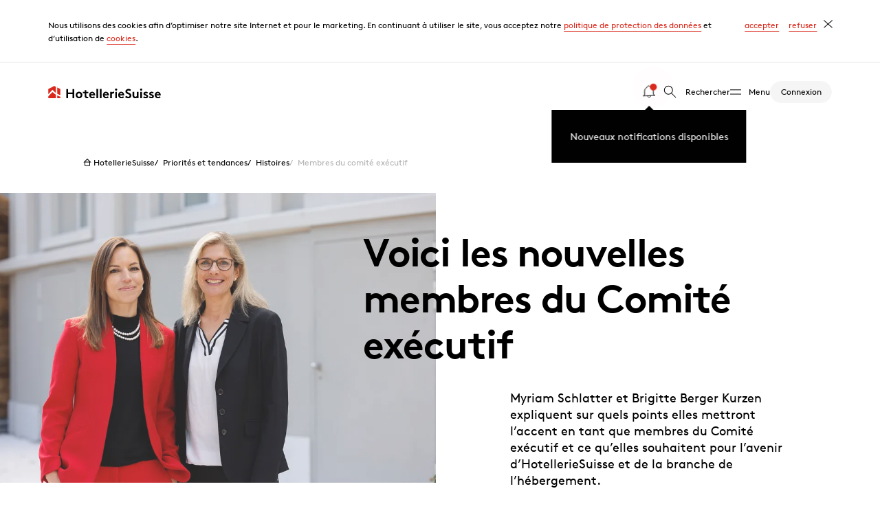

--- FILE ---
content_type: text/html; charset=utf-8
request_url: https://www.hotelleriesuisse.ch/fr/priorites-et-tendances/histoires/membres-du-comite-executif
body_size: 28457
content:
<!DOCTYPE html>
<html class="no-js" itemscope lang="fr">
<head>
    <meta charset="utf-8">

<!-- 
	——————————————————————————————————————————————————
		RTP GmbH | https://www.rtp.ch/
		TYPO3 and Neos Application Development and Hosting
		——————————————————————————————————————————————————

	This website is powered by TYPO3 - inspiring people to share!
	TYPO3 is a free open source Content Management Framework initially created by Kasper Skaarhoj and licensed under GNU/GPL.
	TYPO3 is copyright 1998-2026 of Kasper Skaarhoj. Extensions are copyright of their respective owners.
	Information and contribution at https://typo3.org/
-->


<title>Voici les nouvelles membres du Comité exécutif - HotellerieSuisse</title>
<meta property="og:image" content="https://img.hotelleriesuisse.ch/gFUafJncmmOi4Eu3E13IzuUF8R3kBJY2RusRHQRjPKQ/rt:fill/w:1200/h:630/cb:9b157d889407e9ddf0f678589b1666879999c344/plain/https://www.hotelleriesuisse.ch/fileadmin/user_upload/images/06_Schwerpunkte_und_Trends/Branchengeschichten/Verband/Neue_Verbandsleitungsmitglieder/Myriam_Schlatter_und_Brigitte_Berger_Kurzen.jpg">
<meta property="og:image:url" content="https://img.hotelleriesuisse.ch/gFUafJncmmOi4Eu3E13IzuUF8R3kBJY2RusRHQRjPKQ/rt:fill/w:1200/h:630/cb:9b157d889407e9ddf0f678589b1666879999c344/plain/https://www.hotelleriesuisse.ch/fileadmin/user_upload/images/06_Schwerpunkte_und_Trends/Branchengeschichten/Verband/Neue_Verbandsleitungsmitglieder/Myriam_Schlatter_und_Brigitte_Berger_Kurzen.jpg">
<meta property="og:image:width" content="1200c">
<meta property="og:image:height" content="630c">
<meta property="og:type" content="website">
<meta property="og:title" content="Voici les nouvelles membres du Comité exécutif">
<meta property="og:url" content="https://www.hotelleriesuisse.ch/fr/priorites-et-tendances/histoires/membres-du-comite-executif">
<meta name="twitter:card" content="summary">
<meta name="twitter:image" content="https://img.hotelleriesuisse.ch/fZpUDbaLW2WjYawFOOJ6HfwhxJ7lAdixAAZSAqskU6c/rt:fill/w:1200/h:675/cb:9b157d889407e9ddf0f678589b1666879999c344/plain/https://www.hotelleriesuisse.ch/fileadmin/user_upload/images/06_Schwerpunkte_und_Trends/Branchengeschichten/Verband/Neue_Verbandsleitungsmitglieder/Myriam_Schlatter_und_Brigitte_Berger_Kurzen.jpg">
<meta name="twitter:title" content="Voici les nouvelles membres du Comité exécutif">
<meta name="addsearch-custom-field" content="type=page" />
<meta name="addsearch-custom-field" content="color=red" />
<meta name="addsearch-custom-field" content="thumbnail=0" />
<meta name="generator" content="TYPO3 CMS">
<meta name="description" content="Myriam Schlatter et Brigitte Berger Kurzen expliquent sur quels points elles mettront l’accent en tant que membres du Comité exécutif et ce qu’elles souhaitent pour l’avenir d’HotellerieSuisse et de la branche de l’hébergement.">
<meta name="robots" content="index,follow">
<meta name="keywords" content="comité exécutif
Myriam Schlatter
Brigitte Berger Kurzen">
<meta name="viewport" content="width=device-width, initial-scale=1.0">
<meta name="language" content="fr-CH">
<meta name="format-detection" content="telephone=no">
<meta name="copyright" content="2026">


<link rel="stylesheet" href="/_assets/8ae6b0556a8db98d384588e3be72b629/css/ui.css?1768395276" media="all">


<script src="https://cdn.jsdelivr.net/npm/addsearch-js-client@0.5/dist/addsearch-js-client.min.js"></script>
<script src="https://cdn.jsdelivr.net/npm/addsearch-search-ui@0.4/dist/addsearch-search-ui.min.js"></script>



<meta content="IE=edge" http-equiv="X-UA-Compatible">
            <meta name="msapplication-TileColor" content="#ff3900">
            <meta name="theme-color" content="#ffffff">

            <script>(function(b){b.className=b.className.replace(/\bno-js\b/,'js')})(document.documentElement)</script>            <link rel="apple-touch-icon" sizes="180x180" href="/_assets/8ae6b0556a8db98d384588e3be72b629/img/favicons/apple-touch-icon.png">
            <link rel="icon" type="image/png" sizes="32x32" href="/_assets/8ae6b0556a8db98d384588e3be72b629/img/favicons/favicon-32x32.png">
            <link rel="icon" type="image/png" sizes="16x16" href="/_assets/8ae6b0556a8db98d384588e3be72b629/img/favicons/favicon-16x16.png">    <!-- Google Tag Manager -->
    <script>(function(w,d,s,l,i){w[l]=w[l]||[];w[l].push({'gtm.start':
    new Date().getTime(),event:'gtm.js'});var f=d.getElementsByTagName(s)[0],
    j=d.createElement(s),dl=l!='dataLayer'?'&l='+l:'';j.async=true;j.src=
    'https://www.googletagmanager.com/gtm.js?id='+i+dl;f.parentNode.insertBefore(j,f);
    })(window,document,'script','dataLayer','GTM-54WZZKH');</script>
    <!-- End Google Tag Manager --><!-- Facebook Pixel Code -->
<script type"gdpr-opt-in/javascript">
!function(f,b,e,v,n,t,s)
{if(f.fbq)return;n=f.fbq=function(){n.callMethod?
n.callMethod.apply(n,arguments):n.queue.push(arguments)};
if(!f._fbq)f._fbq=n;n.push=n;n.loaded=!0;n.version='2.0';
n.queue=[];t=b.createElement(e);t.async=!0;
t.src=v;s=b.getElementsByTagName(e)[0];
s.parentNode.insertBefore(t,s)}(window, document,'script',
'https://connect.facebook.net/en_US/fbevents.js');
fbq('init', '382719102745166');
fbq('track', 'PageView');
</script>
<!-- End Facebook Pixel Code -->
<link rel="canonical" href="https://www.hotelleriesuisse.ch/fr/priorites-et-tendances/histoires/membres-du-comite-executif">

<link rel="alternate" hreflang="de-CH" href="https://www.hotelleriesuisse.ch/de/schwerpunkte-und-trends/branchengeschichten/neue-vl-mitglieder">
<link rel="alternate" hreflang="fr-CH" href="https://www.hotelleriesuisse.ch/fr/priorites-et-tendances/histoires/membres-du-comite-executif">
<link rel="alternate" hreflang="it-CH" href="https://www.hotelleriesuisse.ch/it/priorita-e-trend/storie-del-ramo/membri-del-comitato-esecutivo">
<link rel="alternate" hreflang="x-default" href="https://www.hotelleriesuisse.ch/de/schwerpunkte-und-trends/branchengeschichten/neue-vl-mitglieder">
</head>
<body class="color-red"><!-- Google Tag Manager (noscript) -->
<noscript><iframe src="https://www.googletagmanager.com/ns.html?id=GTM-54WZZKH"
height="0" width="0" style="display:none;visibility:hidden"></iframe></noscript>
<!-- End Google Tag Manager (noscript) -->




<div id="cookieConsent"
     data-message="Nous utilisons des cookies afin d’optimiser notre site Internet et pour le marketing. En continuant à utiliser le site, vous acceptez notre &lt;a href=&quot;/fr/declaration-de-confidentialite&quot;&gt;politique de protection des données&lt;/a&gt; et d’utilisation de &lt;a href=&quot;/fr/declaration-de-confidentialite&quot;&gt;cookies&lt;/a&gt;."
     data-allow="accepter"
     data-allow-label="accepter les cookies"
     data-deny="refuser"
     data-deny-label="refuser les cookies"
>
</div>
<div id="bookmarks"
     data-error-message="Oups, quelque chose s&#039;est mal passé.&lt;br&gt;Veuillez réessayer.">
</div>


<script>
    function htmlEntities(str) {
        return String(str).replace(/&/g, '&amp;').replace(/</g, '&lt;').replace(/>/g, '&gt;').replace(/"/g, '&quot;');
    }
    window.app_config = {
        addSearch: {
            apiKey: '8f6fda457da3808af158bed1e56f7175'
        },
        cookieConsent: {
            i18n: {
                message: htmlEntities(document.getElementById('cookieConsent').dataset.message),
                allow: document.getElementById('cookieConsent').dataset.allow,
                allowLabel: document.getElementById('cookieConsent').dataset.allowLabel,
                deny: document.getElementById('cookieConsent').dataset.deny,
                denyLabel: document.getElementById('cookieConsent').dataset.denyLabel,
            }
        },
        bookmarks: {
            i18n: {
                errorMessage: document.getElementById('bookmarks').dataset.errorMessage,
            }
        }
    }
</script>
<div id="addSearchConfig"
     data-language-code="fr"
     data-domain="www.hotelleriesuisse.ch"
     data-no-results-svg-path="/_assets/8ae6b0556a8db98d384588e3be72b629/dummy/icon/125-noresults.svg"
     data-regions="{&quot;58&quot;:{&quot;label&quot;:&quot;Association fa\u00eeti\u00e8re&quot;,&quot;filter&quot;:{&quot;not&quot;:{&quot;category&quot;:&quot;3xaargau&quot;}}},&quot;56&quot;:{&quot;label&quot;:&quot;Basel und Region&quot;,&quot;filter&quot;:{&quot;category&quot;:&quot;3xbasel-und-region&quot;}},&quot;317&quot;:{&quot;label&quot;:&quot;Bern+ Mittelland&quot;,&quot;filter&quot;:{&quot;category&quot;:&quot;3xbern-mittelland&quot;}},&quot;54&quot;:{&quot;label&quot;:&quot;Berner Oberland&quot;,&quot;filter&quot;:{&quot;category&quot;:&quot;3xberner-oberland&quot;}},&quot;62&quot;:{&quot;label&quot;:&quot;Gen\u00e8ve&quot;,&quot;filter&quot;:{&quot;category&quot;:&quot;3xgeneve&quot;}},&quot;65&quot;:{&quot;label&quot;:&quot;Graub\u00fcnden&quot;,&quot;filter&quot;:{&quot;category&quot;:&quot;3xgraubuenden&quot;}},&quot;312&quot;:{&quot;label&quot;:&quot;Ostschweiz&quot;,&quot;filter&quot;:{&quot;category&quot;:&quot;3xostschweiz&quot;}},&quot;61&quot;:{&quot;label&quot;:&quot;Suisse romande&quot;,&quot;filter&quot;:{&quot;category&quot;:&quot;3xsuisse-romande&quot;}},&quot;64&quot;:{&quot;label&quot;:&quot;Ticino&quot;,&quot;filter&quot;:{&quot;category&quot;:&quot;3xticino&quot;}},&quot;63&quot;:{&quot;label&quot;:&quot;Valais&quot;,&quot;filter&quot;:{&quot;category&quot;:&quot;3xvalais&quot;}},&quot;59&quot;:{&quot;label&quot;:&quot;Zentralschweiz&quot;,&quot;filter&quot;:{&quot;category&quot;:&quot;3xzentralschweiz&quot;}},&quot;57&quot;:{&quot;label&quot;:&quot;Z\u00fcrich&quot;,&quot;filter&quot;:{&quot;category&quot;:&quot;3xzuerich&quot;}},&quot;60&quot;:{&quot;label&quot;:&quot;Zugerland&quot;,&quot;filter&quot;:{&quot;category&quot;:&quot;3xzugerland&quot;}}}"
     data-page-types="">
</div>

<script>
    let addSearchConfigWrap = document.getElementById('addSearchConfig');

    window.addSearchConfig = {
        languageCode: addSearchConfigWrap.dataset.languageCode,
        domain: addSearchConfigWrap.dataset.domain,
        noResultsSvgPath: addSearchConfigWrap.dataset.noResultsSvgPath,
        i18n: {
            results: 'Résultats',
            noResults: 'Veuillez vérifier l’orthographe, saisir d’autres mots-clés ou des mots-clés plus généraux ou naviguer dans le menu.',
            noKeyword: 'Veuillez entrer un mot-clé de recherche.',
            placeholder: 'Nouvelle recherche',
            searchLabel: 'Mot-clé de recherche',
            submit: 'Recherche',
            requiredMessage: 'Veuillez saisir une valeur',
            filter: {
                label: 'Filtre',
                clearAll: 'réinitialiser',
                regionLabel: 'Région',
                pageTypeLabel: 'Type',
            },
            pageType: {
                page: 'Page',
                document: 'Document',
                news: 'Nouvelles',
                event: 'Événement en cours',
            },
        },
        regionOptions: JSON.parse(addSearchConfigWrap.dataset.regions),
        //pageTypeOptions: JSON.parse(addSearchConfigWrap.dataset.pageTypes),
    };

</script>


<div class="PageLoader js-PageLoader">
    <div class="Spinner is-big">
        <div class="Spinner__loader"></div>
        <div class="Spinner__outer"></div>
    </div>
</div>
<script>
    const pageLoader = document.querySelector('.js-PageLoader');

    const regex = new RegExp('^(?!http).*\/.*$');
    // This regex will only match on internal links that contain a /
    // See: https://regex101.com/r/zy1g5v/2

    const toggleLoader = (loading, animateIn) => {
        loading ? pageLoader.classList.add('loading') : pageLoader.classList.remove('loading');
        animateIn ? pageLoader.classList.add('in') : pageLoader.classList.remove('in')
    }

    window.addEventListener('beforeunload', () => {
        if(document.activeElement && document.activeElement.hasAttribute('href') && !regex.test(document.activeElement.getAttribute('href'))) return;
        toggleLoader(true, true);
    })
    window.addEventListener('pageshow', () => toggleLoader(false));
</script>

<nav class="Navigationbar js-Navigationbar">
    <div class="Navigationbar--inner">

        
        
                
            

        
        <a class="Navigationbar--home-link" href="/fr/">
            
                    <img alt="HotellerieSuisse" class="Logo" src="/_assets/8ae6b0556a8db98d384588e3be72b629/dummy/logo-hs.svg" width="184" height="20" />
                
        </a>

        <ul class="Navigationbar--navigation">

            
            
                <div class="js-DynamicContent"
                     data-include="/fr/?type=1642412640"></div>
            

            
            <li class="Navigationbar--item">
                <a class="Navigationbar--link js-NavigationbarLink search" href="#search">
                    <span class="Icon" data-picto="35-search">
                        <svg aria-hidden="true">
                            <use xlink:href="#picto-35-search"></use>
                        </svg>
                    </span>
                    <span class="Navigationbar--label">
                        Rechercher
                    </span>
                </a>
            </li>
            
            <li class="Navigationbar--item menu">
                <a class="Navigationbar--link js-NavigationbarLink"
                   data-gtm-category="Interaktion"
                   data-gtm-action="Hauptmenü geöffnet"
                   data-gtm-label="Hamburger Icon"
                   href="#menu">
                    <span class="Navigationbar--label">
                        Menu
                    </span>
                </a>
            </li>
            
            <li class="Navigationbar--item">
                
                <div class="js-DynamicContent"
                     data-include="/fr/?isDashboard=0&amp;type=1593182665&amp;cHash=6ad2244fa645f2fbe4cb9a0ca1845ab2"></div>
            </li>
        </ul>
    </div>
</nav>


    <main class="site-content" id="main-content" role="main">
        
    <header class="HeaderSubpage">
        <div class="HeaderSubpage--content">
            <h1 class="HeaderSubpage--title">
                Voici les nouvelles membres du Comité exécutif
            </h1>
            
                <p class="HeaderSubpage--copy">
                    Myriam Schlatter et Brigitte Berger Kurzen expliquent sur quels points elles mettront l’accent en tant que membres du Comité exécutif et ce qu’elles souhaitent pour l’avenir d’HotellerieSuisse et de la branche de l’hébergement.
                </p>
            
            

        </div>

        
        

    
        <div class="HeaderSubpage--breadcrumb">
            <div class="HeaderSubpage--breadcrumb--inner">
                <div class="Breadcrumb">
                    <ul class="Breadcrumb--list">
                        
                            <li class="Breadcrumb--list-item">
                                
                                        <a href="/fr/" title="HotellerieSuisse" class="Breadcrumb--link">
                                            
                                        <span class="Icon" data-picto="20-home">
                                            <svg aria-hidden="true"><use xlink:href="#picto-20-home"></use></svg>
                                        </span>
                                            
                                            HotellerieSuisse
                                        </a>
                                    
                            </li>
                        
                            <li class="Breadcrumb--list-item">
                                
                                        <a href="/fr/priorites-et-tendances" title="Priorités et tendances" class="Breadcrumb--link">
                                            
                                            Priorités et tendances
                                        </a>
                                    
                            </li>
                        
                            <li class="Breadcrumb--list-item">
                                
                                        <a href="/fr/priorites-et-tendances/histoires" title="Histoires" class="Breadcrumb--link">
                                            
                                            Histoires
                                        </a>
                                    
                            </li>
                        
                            <li class="Breadcrumb--list-item">
                                
                                        Membres du comité exécutif
                                    
                            </li>
                        
                    </ul>
                </div>
            </div>
        </div>
    


        <div class="HeaderSubpage--image">
            <div class="Image js-Image js-ScrollEffect reveal" data-span="13">

                
                    <picture class="Image--picture"><source srcset="https://img.hotelleriesuisse.ch/PkBqp-bEBqp01COawj9MQChx__kBs_OHtfrQNlck6Rg/rt:fill/w:715/mw:715/h:476/mh:476/cb:9b157d889407e9ddf0f678589b1666879999c344/plain/https://www.hotelleriesuisse.ch/fileadmin/user_upload/images/06_Schwerpunkte_und_Trends/Branchengeschichten/Verband/Neue_Verbandsleitungsmitglieder/Myriam_Schlatter_und_Brigitte_Berger_Kurzen.jpg" media="screen and (max-width:492px)" /><source srcset="https://img.hotelleriesuisse.ch/noIRlCd5ByI-OTqfWTLGgi-IEtdGDWAuHOvEkVt6-XI/rt:fit/w:953/mw:953/h:635/mh:635/cb:9b157d889407e9ddf0f678589b1666879999c344/plain/https://www.hotelleriesuisse.ch/fileadmin/user_upload/images/06_Schwerpunkte_und_Trends/Branchengeschichten/Verband/Neue_Verbandsleitungsmitglieder/Myriam_Schlatter_und_Brigitte_Berger_Kurzen.jpg" media="screen and (min-width:660px)" /><source srcset="https://img.hotelleriesuisse.ch/51F2xF2mL8eIlA5jxn2xTYTjWyeVLI5loZPt8FR9EMU/rt:fit/w:1430/mw:1430/h:953/mh:953/cb:9b157d889407e9ddf0f678589b1666879999c344/plain/https://www.hotelleriesuisse.ch/fileadmin/user_upload/images/06_Schwerpunkte_und_Trends/Branchengeschichten/Verband/Neue_Verbandsleitungsmitglieder/Myriam_Schlatter_und_Brigitte_Berger_Kurzen.jpg" media="screen and (min-width:990px)" /><source srcset="https://img.hotelleriesuisse.ch/8PjuJszU64yu5W0bHdsfuqz8EnL7GuE2x61JFpgBYM0/rt:fit/w:1906/mw:1906/h:1271/mh:1271/cb:9b157d889407e9ddf0f678589b1666879999c344/plain/https://www.hotelleriesuisse.ch/fileadmin/user_upload/images/06_Schwerpunkte_und_Trends/Branchengeschichten/Verband/Neue_Verbandsleitungsmitglieder/Myriam_Schlatter_und_Brigitte_Berger_Kurzen.jpg" media="screen and (min-width:1320px)" /><img src="https://img.hotelleriesuisse.ch/PkBqp-bEBqp01COawj9MQChx__kBs_OHtfrQNlck6Rg/rt:fill/w:715/mw:715/h:476/mh:476/cb:9b157d889407e9ddf0f678589b1666879999c344/plain/https://www.hotelleriesuisse.ch/fileadmin/user_upload/images/06_Schwerpunkte_und_Trends/Branchengeschichten/Verband/Neue_Verbandsleitungsmitglieder/Myriam_Schlatter_und_Brigitte_Berger_Kurzen.jpg" alt="Membres du comité exécutif" title="Membres du comité exécutif" class="Image--image" /></picture>
                
            </div>
        </div>
    </header>

        
        

        
    <section class="Text" id="c9792">
        <div class="l-sidebar js-Aside js-ScrollEffect stagger-ltr">
            <div class="l-sidebar--main">
                <div class="js-ScrollEffect stagger-ltr">
                    
                    
                        <div class="Text--inner">
                            
                            <div class="Text--copy richtext">
                                <p class="Default">Brigitte Berger Kurzen est propriétaire de l’hôtel Royal-St. Georges à Interlaken et travaille au service juridique d’Helsana. Myriam Schlatter est COO de Laudinella Hotel Group à Saint-Moritz. Elles succèdent à Jörg Arnold et Urs Zimmermann. Les deux nouvelles membres du Comité exécutif sont entrées en fonction au début de l’année et apportent un large éventail d’expériences et de connaissances. Dans le cadre de leur activité pour HotellerieSuisse, elles assumeront différents rôles et fonctions et&nbsp; siégeront au sein de divers organes.</p>
                            </div>
                        </div>
                    
                    
                </div>
            </div>
            
                <aside class="l-sidebar--side">
                    
    
    

    

    

    

    

    

    
        
        
    <div class="SidebarSection">
        <h4 class="RelatedTitle">
            Contact
        </h4>
        
                <div class="Avatar sidebar">
                    
    
            <span class="Avatar--image-wrapper">
                <img srcset="
                                https://img.hotelleriesuisse.ch/W0ZhPQ7etLrbzcIlRe3cnzAnqfbgLXTdP5x90g1qleQ/rt:fill/g:fp:0.5:0.42/w:60/mw:60/h:60/mh:60/cb:f9315487991b3ca94afc6db47a6dfdc927dd84be/plain/https://www.hotelleriesuisse.ch/fileadmin/user_upload/images/04_Verband_und_Geschaeftsstelle/03_Organisation/Andreas_Zuellig.jpg,
                                https://img.hotelleriesuisse.ch/OKVsVDRXphCqH3V07dkvrBPJAsYqM_aC01sbWzgRcQ0/rt:fill/g:fp:0.5:0.415/w:120/mw:120/h:120/mh:120/cb:f9315487991b3ca94afc6db47a6dfdc927dd84be/plain/https://www.hotelleriesuisse.ch/fileadmin/user_upload/images/04_Verband_und_Geschaeftsstelle/03_Organisation/Andreas_Zuellig.jpg 2x" class="Avatar--image" src="https://img.hotelleriesuisse.ch/8hLJm6Au50d6fUA3xgYhO4VQ5fQ4TpCkwibJuScghCo/rt:fill/g:fp:0.5:0.42/w:60/h:60/cb:f9315487991b3ca94afc6db47a6dfdc927dd84be/plain/https://www.hotelleriesuisse.ch/fileadmin/user_upload/images/04_Verband_und_Geschaeftsstelle/03_Organisation/Andreas_Zuellig.jpg" width="60" height="60" />
            </span>

            <span class="Avatar--name">
                Andreas Züllig
            </span>
        

                </div>
            

        
    


        

        
        
            <a class="Button secondary sidebar" href="#" data-mailto-token="nbjmup+boesfbtAtdixfjafsipg.mfoafsifjef/di" data-mailto-vector="1">
                <span class="Button--label">
                    Adresse e-mail
                </span>
                <span class="Button--icon">
                    <span class="Button--icon-wrapper">
                        <span class="Icon" data-picto="35-mail">
                            <svg aria-hidden="true">
                                <use xlink:href="#picto-35-mail"></use>
                            </svg>
                        </span>
                    </span>
                </span>
            </a>
        
    </div>

    

    

    


                </aside>
            
        </div>
    </section>


    


        
    
        
                <section class="ImageSlider">
                    <div class="Slider">
                        <div class="Image js-Image js-ScrollEffect reveal" data-span="18">
                            
                                <figure class="Image--figure">
                                    <picture class="Image--picture"><source srcset="https://img.hotelleriesuisse.ch/-lnm2JNptOc277DDFv1gNFYSG8oKomzivY8yaVxcgS4/rt:fill/w:990/mw:990/h:660/mh:660/cb:b9f4dd2ccdf7d2cd00d25381be36fdc904f5f568/plain/https://www.hotelleriesuisse.ch/fileadmin/user_upload/images/06_Schwerpunkte_und_Trends/Branchengeschichten/Verband/Neue_Verbandsleitungsmitglieder/Myriam_Schlatter__Brigitte_Berger_Kurzen_und_Andreas_Zuellig.jpg" media="screen and (min-width:990px)" /><source srcset="https://img.hotelleriesuisse.ch/AIPG031XEpqPsQVtERFA7hucKXxlLg0kJsV0g3JHCcU/rt:fit/w:1320/mw:1320/h:880/mh:880/cb:b9f4dd2ccdf7d2cd00d25381be36fdc904f5f568/plain/https://www.hotelleriesuisse.ch/fileadmin/user_upload/images/06_Schwerpunkte_und_Trends/Branchengeschichten/Verband/Neue_Verbandsleitungsmitglieder/Myriam_Schlatter__Brigitte_Berger_Kurzen_und_Andreas_Zuellig.jpg" media="screen and (min-width:1320px)" /><source srcset="https://img.hotelleriesuisse.ch/G6ScztmVTeq4TTnYsp3G_iGFHmNMOBlGhDzFZSoafd0/rt:fit/w:1980/mw:1980/h:1320/mh:1320/cb:b9f4dd2ccdf7d2cd00d25381be36fdc904f5f568/plain/https://www.hotelleriesuisse.ch/fileadmin/user_upload/images/06_Schwerpunkte_und_Trends/Branchengeschichten/Verband/Neue_Verbandsleitungsmitglieder/Myriam_Schlatter__Brigitte_Berger_Kurzen_und_Andreas_Zuellig.jpg" media="screen and (min-width:1980px)" /><source srcset="https://img.hotelleriesuisse.ch/J54A-D_mL8l2RhI02qAXmEZb4RP6c92gIGhb-qK-lC4/rt:fit/w:2640/mw:2640/h:1760/mh:1760/cb:b9f4dd2ccdf7d2cd00d25381be36fdc904f5f568/plain/https://www.hotelleriesuisse.ch/fileadmin/user_upload/images/06_Schwerpunkte_und_Trends/Branchengeschichten/Verband/Neue_Verbandsleitungsmitglieder/Myriam_Schlatter__Brigitte_Berger_Kurzen_und_Andreas_Zuellig.jpg" media="screen and (min-width:2640px)" /><img src="https://img.hotelleriesuisse.ch/-lnm2JNptOc277DDFv1gNFYSG8oKomzivY8yaVxcgS4/rt:fill/w:990/mw:990/h:660/mh:660/cb:b9f4dd2ccdf7d2cd00d25381be36fdc904f5f568/plain/https://www.hotelleriesuisse.ch/fileadmin/user_upload/images/06_Schwerpunkte_und_Trends/Branchengeschichten/Verband/Neue_Verbandsleitungsmitglieder/Myriam_Schlatter__Brigitte_Berger_Kurzen_und_Andreas_Zuellig.jpg" alt="" title="" class="Image--image" /></picture>

                                    
                                        <figcaption class="Image--figcaption">
                                            Myriam Schlatter (à gauche) et Brigitte Berger Kurzen (à droite) avec le président Andreas Züllig après l&#039;élection à Engelberg.
                                        </figcaption>
                                    
                                </figure>
                            
                        </div>
                    </div>
                </section>
            
    


    


        
    <section class="Text" id="c9794">
        <div class="l-sidebar js-Aside js-ScrollEffect stagger-ltr">
            <div class="l-sidebar--main">
                <div class="js-ScrollEffect stagger-ltr">
                    
                    
                        <div class="Text--inner">
                            
                            <div class="Text--copy richtext">
                                <h3 class="Default">Un paysage de la formation solide pour notre main-d’œuvre qualifiée</h3>
<p>«En raison de l’attribution des mandats, je me concentrerai sur la formation&nbsp;– initiale et continue», déclare Brigitte Berger Kurzen. Dans le cadre de sa fonction au sein du Comité exécutif, elle occupera entre autres la présidence de la Commission de la formation professionnelle, siégera au Comité d’Hotel&nbsp;&amp; Gastro formation et sera membre de la Fondation Tschumi. La pénurie de main-d’œuvre qualifiée est un thème que Brigitte Berger Kurzen considère comme essentiel pour l’association et l’ensemble de la branche: «Les personnes motivées doivent être formées au moyen de filières de formation intéressantes pour devenir des professionnel·le·s qualifié·e·s et être fidélisé·e·s grâce à l’offre de formations continues de la branche.» Un paysage de la formation diversifié permettra aux professions et aux emplois dans le secteur de l’hébergement de rester attrayants à long terme.</p>
                            </div>
                        </div>
                    
                    
                </div>
            </div>
            
        </div>
    </section>


    


    
        <section class="RelatedList" id="c9795">
            
                <h4 class="RelatedTitle">
                    Approprié
                </h4>
            
            <div class="RelatedList--items js-ScrollEffect stagger-ltr">
                
                    <a href="/fr/formation-et-qualifications/accroitre-lattrait/future-hospitality"
                       class="RelatedItem button-trigger"
                       data-gtm-category="Navigation"
                       data-gtm-action="Teaser"
                       data-gtm-label="Future Hospitality">
                        <div class="RelatedItem--content">
                            <em class="RelatedItem--subtitle">
                                Future Hospitality
                            </em>
                            <strong class="RelatedItem--title">
                                ​Donneuses d’emploi pour une main-d’œuvre qualifiée motivée!
                            </strong>
                        </div>
                        <div class="RelatedItem--image">
                            <div class="Image js-Image js-ScrollEffect" data-span="6">
                                
                                    <picture class="Image--picture"><source srcset="https://img.hotelleriesuisse.ch/-Vk4a7X0vkPyLeM6CVAnuFHnPeE1IUe-Fy7svhGgNtU/rt:fill/w:330/mw:330/h:220/mh:220/cb:d3dfec31621b126b8be84dbdf5da86c311282e54/plain/https://www.hotelleriesuisse.ch/fileadmin/user_upload/images/06_Schwerpunkte_und_Trends/Future_Hospitality/Header_Future_Hospitality.jpg" media="screen and (max-width:330px)" /><source srcset="https://img.hotelleriesuisse.ch/EDcbMGJz34zva_5FozMay4-GmqLNhTMbWZn8zuK17eg/rt:fit/w:440/mw:440/h:293/mh:293/cb:d3dfec31621b126b8be84dbdf5da86c311282e54/plain/https://www.hotelleriesuisse.ch/fileadmin/user_upload/images/06_Schwerpunkte_und_Trends/Future_Hospitality/Header_Future_Hospitality.jpg" media="screen and (max-width:440px)" /><source srcset="https://img.hotelleriesuisse.ch/tgFsNUj-9QYOWZLcOvTb8OLJ0zMXG5xrjjwOpt0KRjk/rt:fit/w:660/mw:660/h:440/mh:440/cb:d3dfec31621b126b8be84dbdf5da86c311282e54/plain/https://www.hotelleriesuisse.ch/fileadmin/user_upload/images/06_Schwerpunkte_und_Trends/Future_Hospitality/Header_Future_Hospitality.jpg" media="screen and (min-width:660px)" /><source srcset="https://img.hotelleriesuisse.ch/lHin8IA3Iv6Pz771FNOaJYQ3rwl3N_uZBuCrVuqp3QQ/rt:fit/w:880/mw:880/h:585/mh:585/cb:d3dfec31621b126b8be84dbdf5da86c311282e54/plain/https://www.hotelleriesuisse.ch/fileadmin/user_upload/images/06_Schwerpunkte_und_Trends/Future_Hospitality/Header_Future_Hospitality.jpg" media="screen and (max-width:880px)" /><img src="https://img.hotelleriesuisse.ch/-Vk4a7X0vkPyLeM6CVAnuFHnPeE1IUe-Fy7svhGgNtU/rt:fill/w:330/mw:330/h:220/mh:220/cb:d3dfec31621b126b8be84dbdf5da86c311282e54/plain/https://www.hotelleriesuisse.ch/fileadmin/user_upload/images/06_Schwerpunkte_und_Trends/Future_Hospitality/Header_Future_Hospitality.jpg" alt="Future Hospitality" title="Future Hospitality" class="Image--image" /></picture>
                                
                            </div>
                        </div>
                    </a>
                
            </div>
        </section>

    




        
    <section class="Text" id="c9796">
        <div class="l-sidebar js-Aside js-ScrollEffect stagger-ltr">
            <div class="l-sidebar--main">
                <div class="js-ScrollEffect stagger-ltr">
                    
                    
                        <div class="Text--inner">
                            
                            <div class="Text--copy richtext">
                                <p>Considérant ces dernières années, cette juriste diplômée souhaite qu’HotellerieSuisse poursuive activement les objectifs fixés et que le moins de crises possible contraignent la branche à agir de manière réactive: «L’association devrait utiliser ses ressources pour renforcer la branche et créer ainsi des conditions-cadres optimales pour les membres», déclare Brigitte Berger Kurzen. Dans sa promesse de prestations, HotellerieSuisse se définit comme l’association suisse des établissements d’hébergement innovants et respectueux de l’environnement, qui s’axe systématiquement sur le succès de ses membres. Brigitte Berger Kurzen souhaite participer activement à la réalisation de cet objectif.</p>
<p>Brigitte Berger Kurzen voyage beaucoup en Suisse. Elle est propriétaire de l’entreprise familiale Royal-St. Georges à Interlaken, travaille au service juridique d’Helsana à Zurich et habite à Küssnacht am Rigi. Elle organise également son temps libre de multiples façons: «J’aime passer du temps en famille, jouer du saxophone et chanter, bouger autant que possible tous les jours et voyager souvent.»</p>
                            </div>
                        </div>
                    
                    
                </div>
            </div>
            
        </div>
    </section>


    


    
        <section class="RelatedList" id="c9797">
            
                <h4 class="RelatedTitle">
                    Approprié
                </h4>
            
            <div class="RelatedList--items js-ScrollEffect stagger-ltr">
                
                    <a href="/fr/association-et-siege-admin/portrait/promesse-de-prestations"
                       class="RelatedItem button-trigger"
                       data-gtm-category="Navigation"
                       data-gtm-action="Teaser"
                       data-gtm-label="Promesse de prestations">
                        <div class="RelatedItem--content">
                            <em class="RelatedItem--subtitle">
                                Promesse de prestations
                            </em>
                            <strong class="RelatedItem--title">
                                ​Centre de compétence de la branche de l’hébergement
                            </strong>
                        </div>
                        <div class="RelatedItem--image">
                            <div class="Image js-Image js-ScrollEffect" data-span="6">
                                
                                    <picture class="Image--picture"><source srcset="https://img.hotelleriesuisse.ch/5ivOmyWw8ml3Gmq5dxtd6x1s-XXaXYTJPJNolb8edd0/rt:fill/g:fp:0.5:0.5/w:330/mw:330/h:220/mh:220/cb:b3d3d2a4c579f00c171e8026a028adbd54955997/plain/https://www.hotelleriesuisse.ch/fileadmin/user_upload/images/04_Verband_und_Geschaeftsstelle/01_Portrait/Header_Leistungsversprechen.jpg" media="screen and (max-width:330px)" /><source srcset="https://img.hotelleriesuisse.ch/vkkwYgEo4f_0_qwjqjABpTWiQW98FD5Q0_BAKHrvI9A/rt:fit/g:fp:0.5:0.5/w:440/mw:440/h:293/mh:293/cb:b3d3d2a4c579f00c171e8026a028adbd54955997/plain/https://www.hotelleriesuisse.ch/fileadmin/user_upload/images/04_Verband_und_Geschaeftsstelle/01_Portrait/Header_Leistungsversprechen.jpg" media="screen and (max-width:440px)" /><source srcset="https://img.hotelleriesuisse.ch/bkGodSMGi4_RFX_ehe4je3ypmThWoqO08HGtXJ_tJKI/rt:fit/g:fp:0.5:0.5/w:660/mw:660/h:440/mh:440/cb:b3d3d2a4c579f00c171e8026a028adbd54955997/plain/https://www.hotelleriesuisse.ch/fileadmin/user_upload/images/04_Verband_und_Geschaeftsstelle/01_Portrait/Header_Leistungsversprechen.jpg" media="screen and (min-width:660px)" /><source srcset="https://img.hotelleriesuisse.ch/_ZtiwOllt6AhtwaQCsnaqRVe4v6P02tnX3b7Zv5Jmpw/rt:fit/g:fp:0.5:0.495/w:880/mw:880/h:585/mh:585/cb:b3d3d2a4c579f00c171e8026a028adbd54955997/plain/https://www.hotelleriesuisse.ch/fileadmin/user_upload/images/04_Verband_und_Geschaeftsstelle/01_Portrait/Header_Leistungsversprechen.jpg" media="screen and (max-width:880px)" /><img src="https://img.hotelleriesuisse.ch/5ivOmyWw8ml3Gmq5dxtd6x1s-XXaXYTJPJNolb8edd0/rt:fill/g:fp:0.5:0.5/w:330/mw:330/h:220/mh:220/cb:b3d3d2a4c579f00c171e8026a028adbd54955997/plain/https://www.hotelleriesuisse.ch/fileadmin/user_upload/images/04_Verband_und_Geschaeftsstelle/01_Portrait/Header_Leistungsversprechen.jpg" alt="Promesse de prestations" title="Promesse de prestations" class="Image--image" /></picture>
                                
                            </div>
                        </div>
                    </a>
                
            </div>
        </section>

    




        
    <section class="Text" id="c9798">
        <div class="l-sidebar js-Aside js-ScrollEffect stagger-ltr">
            <div class="l-sidebar--main">
                <div class="js-ScrollEffect stagger-ltr">
                    
                    
                        <div class="Text--inner">
                            
                            <div class="Text--copy richtext">
                                <h3 class="Default">Positionner la Suisse comme une destination touristique durable</h3>
<p>Myriam Schlatter attache de l’importance à la réduction de la bureaucratie et au développement durable. Elle souhaite aussi lutter activement contre la pénurie de main-d’œuvre qualifiée. «J’apprécie à cet égard la motion de Mustafa Atici, qui demande une dérogation au système de contingentement pour les diplômé·e·s de formations de degré tertiaire B, comme c’est déjà le cas pour les formations du degré tertiaire A», explique Myriam Schlatter, ajoutant: «D’une manière générale, nous devons parvenir à réduire la bureaucratie afin de pouvoir, en tant qu’hôtelières et hôteliers, nous concentrer davantage sur notre cœur de métier: accueillir nos hôtes dans nos établissements.» Concernant le thème du développement durable, elle évoque Swisstainable: «Si nous parvenons à ancrer davantage ce label dans la branche, le tourisme portera son attention sur notre pays, symbole de qualité.» L’objectif doit être d’inciter la clientèle étrangère à rester plus longtemps en Suisse et de la convaincre de découvrir la vaste offre du tourisme suisse.</p>
                            </div>
                        </div>
                    
                    
                </div>
            </div>
            
                <aside class="l-sidebar--side">
                    
    
    

    
        
    <blockquote class="SidebarQuote">
        «Nous devons réduire la bureaucratie afin de pouvoir à nouveau nous concentrer davantage sur notre cœur de métier: accueillir nos hôtes.»
        
            <cite class="SidebarQuote--author">
                Myriam Schlatter, COO de Laudinella Hotel Group à Saint-Moritz
            </cite>
        
    </blockquote>

    

    

    

    

    

    

    

    


                </aside>
            
        </div>
    </section>


    


    
        <section class="RelatedList" id="c9799">
            
                <h4 class="RelatedTitle">
                    Approprié
                </h4>
            
            <div class="RelatedList--items js-ScrollEffect stagger-ltr">
                
                    <a href="/fr/branche-et-politique/politique-economique/energie-et-environnement/loi-sur-le-co2"
                       class="RelatedItem button-trigger"
                       data-gtm-category="Navigation"
                       data-gtm-action="Teaser"
                       data-gtm-label="Zéro émission nette en 2050">
                        <div class="RelatedItem--content">
                            <em class="RelatedItem--subtitle">
                                Zéro émission nette en 2050
                            </em>
                            <strong class="RelatedItem--title">
                                ​Vers le zéro émission nette
                            </strong>
                        </div>
                        <div class="RelatedItem--image">
                            <div class="Image js-Image js-ScrollEffect" data-span="6">
                                
                                    <picture class="Image--picture"><source srcset="https://img.hotelleriesuisse.ch/J278quttKcC6upL15zrpuB4oVoTukpAXX-PQU8y4wGs/rt:fill/w:330/mw:330/h:220/mh:220/cb:b9fc08f6601aa1ba1e0341101686ff2d4f8fd29e/plain/https://www.hotelleriesuisse.ch/fileadmin/user_upload/images/02_Branche___Politik/01_Wirtschaftspolitik/06_Energie_Umwelt_Raum/Header_Nettonull_2050.jpg" media="screen and (max-width:330px)" /><source srcset="https://img.hotelleriesuisse.ch/un054L_kUZOXvrNcN86ygW2HHkZmCJ97RlNv2UI2rgw/rt:fit/w:440/mw:440/h:293/mh:293/cb:b9fc08f6601aa1ba1e0341101686ff2d4f8fd29e/plain/https://www.hotelleriesuisse.ch/fileadmin/user_upload/images/02_Branche___Politik/01_Wirtschaftspolitik/06_Energie_Umwelt_Raum/Header_Nettonull_2050.jpg" media="screen and (max-width:440px)" /><source srcset="https://img.hotelleriesuisse.ch/dH_NYIquhdsbHLxsWN-wI9maHKd99Xja8uxaIvHdjXk/rt:fit/w:660/mw:660/h:440/mh:440/cb:b9fc08f6601aa1ba1e0341101686ff2d4f8fd29e/plain/https://www.hotelleriesuisse.ch/fileadmin/user_upload/images/02_Branche___Politik/01_Wirtschaftspolitik/06_Energie_Umwelt_Raum/Header_Nettonull_2050.jpg" media="screen and (min-width:660px)" /><source srcset="https://img.hotelleriesuisse.ch/Fch0-1YfdcKlXkfZiGx5nM867DWhWGvLri58TFW0QPQ/rt:fit/w:880/mw:880/h:585/mh:585/cb:b9fc08f6601aa1ba1e0341101686ff2d4f8fd29e/plain/https://www.hotelleriesuisse.ch/fileadmin/user_upload/images/02_Branche___Politik/01_Wirtschaftspolitik/06_Energie_Umwelt_Raum/Header_Nettonull_2050.jpg" media="screen and (max-width:880px)" /><img src="https://img.hotelleriesuisse.ch/J278quttKcC6upL15zrpuB4oVoTukpAXX-PQU8y4wGs/rt:fill/w:330/mw:330/h:220/mh:220/cb:b9fc08f6601aa1ba1e0341101686ff2d4f8fd29e/plain/https://www.hotelleriesuisse.ch/fileadmin/user_upload/images/02_Branche___Politik/01_Wirtschaftspolitik/06_Energie_Umwelt_Raum/Header_Nettonull_2050.jpg" alt="Zéro émission nette en 2050" title="Zéro émission nette en 2050" class="Image--image" /></picture>
                                
                            </div>
                        </div>
                    </a>
                
                    <a href="/fr/prestations-et-soutien/marketing-et-distribution/commercialisation/suisse-tourisme"
                       class="RelatedItem button-trigger"
                       data-gtm-category="Navigation"
                       data-gtm-action="Teaser"
                       data-gtm-label="Suisse Tourisme">
                        <div class="RelatedItem--content">
                            <em class="RelatedItem--subtitle">
                                Suisse Tourisme
                            </em>
                            <strong class="RelatedItem--title">
                                ​Une présence affirmée grâce à Suisse Tourisme
                            </strong>
                        </div>
                        <div class="RelatedItem--image">
                            <div class="Image js-Image js-ScrollEffect" data-span="6">
                                
                                    <picture class="Image--picture"><source srcset="https://img.hotelleriesuisse.ch/BbmS8ps-MuipNfpklzoAPwOYzfiU_LFEtJLg9h5gtRs/rt:fill/w:330/mw:330/h:220/mh:220/cb:a0022d10e8886fa122f3e9f4b794207aa4905975/plain/https://www.hotelleriesuisse.ch/fileadmin/user_upload/images/01_Leistungen___Support/05_Marketing_und_Distribution/03_Vermarktung/Schweiz_Tourismus/Header_Schweiz_Tourismus.jpg" media="screen and (max-width:330px)" /><source srcset="https://img.hotelleriesuisse.ch/-l9ic0CL9x1frI9c5NSenb9zYSbj4i1RKI8g0vOw148/rt:fit/w:440/mw:440/h:293/mh:293/cb:a0022d10e8886fa122f3e9f4b794207aa4905975/plain/https://www.hotelleriesuisse.ch/fileadmin/user_upload/images/01_Leistungen___Support/05_Marketing_und_Distribution/03_Vermarktung/Schweiz_Tourismus/Header_Schweiz_Tourismus.jpg" media="screen and (max-width:440px)" /><source srcset="https://img.hotelleriesuisse.ch/VOiltGD5J096klHzsH43LfIQQ6W7yO_MIx6CZaA30e8/rt:fit/w:660/mw:660/h:440/mh:440/cb:a0022d10e8886fa122f3e9f4b794207aa4905975/plain/https://www.hotelleriesuisse.ch/fileadmin/user_upload/images/01_Leistungen___Support/05_Marketing_und_Distribution/03_Vermarktung/Schweiz_Tourismus/Header_Schweiz_Tourismus.jpg" media="screen and (min-width:660px)" /><source srcset="https://img.hotelleriesuisse.ch/ie-7aNErgkZkSeTENdqa3MzK1qV3fjfccVvL7gydxGQ/rt:fit/w:880/mw:880/h:585/mh:585/cb:a0022d10e8886fa122f3e9f4b794207aa4905975/plain/https://www.hotelleriesuisse.ch/fileadmin/user_upload/images/01_Leistungen___Support/05_Marketing_und_Distribution/03_Vermarktung/Schweiz_Tourismus/Header_Schweiz_Tourismus.jpg" media="screen and (max-width:880px)" /><img src="https://img.hotelleriesuisse.ch/BbmS8ps-MuipNfpklzoAPwOYzfiU_LFEtJLg9h5gtRs/rt:fill/w:330/mw:330/h:220/mh:220/cb:a0022d10e8886fa122f3e9f4b794207aa4905975/plain/https://www.hotelleriesuisse.ch/fileadmin/user_upload/images/01_Leistungen___Support/05_Marketing_und_Distribution/03_Vermarktung/Schweiz_Tourismus/Header_Schweiz_Tourismus.jpg" alt="Suisse Tourisme" title="Suisse Tourisme" class="Image--image" /></picture>
                                
                            </div>
                        </div>
                    </a>
                
            </div>
        </section>

    




        
    <section class="Text" id="c9800">
        <div class="l-sidebar js-Aside js-ScrollEffect stagger-ltr">
            <div class="l-sidebar--main">
                <div class="js-ScrollEffect stagger-ltr">
                    
                    
                        <div class="Text--inner">
                            
                            <div class="Text--copy richtext">
                                <p>Concernant l’avenir de la branche, Myriam Schlatter souhaite que le secteur de l’hébergement soit en mesure de maintenir un niveau de qualité élevé et le nombre d’établissements existants. «Je tiens beaucoup à ce que, du côté de l’association, nous puissions continuer à offrir aux membres les meilleurs outils et aides afin d’aborder l’avenir avec succès et une bonne cohésion.» HotellerieSuisse doit rester à leurs côtés en tant que centre de compétences et interlocuteur de confiance. «Les prestations de services pour nos membres doivent répondre aux besoins actuels afin de faciliter le travail des établissements à l’avenir.»&nbsp;</p>
<p>Dans le cadre de sa fonction de membre du Comité exécutif, Myriam Schlatter est proposée pour siéger au Comité de Suisse Tourisme. Myriam Schlatter aime passer son temps libre en famille: «Une fois le travail terminé, je me détends en passant du temps avec ma famille, que ce soit à la maison, en pleine nature, lors d’un bon souper ou dans un hôtel suisse», déclare-t-elle.&nbsp;</p>
                            </div>
                        </div>
                    
                    
                </div>
            </div>
            
        </div>
    </section>


    


    
        <section class="RelatedList" id="c9801">
            
                <h4 class="RelatedTitle">
                    Approprié
                </h4>
            
            <div class="RelatedList--items js-ScrollEffect stagger-ltr">
                
                    <a href="/fr/partenaires/partenariats-strategiques"
                       class="RelatedItem button-trigger"
                       data-gtm-category="Navigation"
                       data-gtm-action="Teaser"
                       data-gtm-label="Partenariats stratégiques">
                        <div class="RelatedItem--content">
                            <em class="RelatedItem--subtitle">
                                Partenariats stratégiques
                            </em>
                            <strong class="RelatedItem--title">
                                ​Renforcer les partenariats stratégiques dans le tourisme
                            </strong>
                        </div>
                        <div class="RelatedItem--image">
                            <div class="Image js-Image js-ScrollEffect" data-span="6">
                                
                                    <picture class="Image--picture"><source srcset="https://img.hotelleriesuisse.ch/awvUV_G7w8V01fe5jUatKFxkyjIJFcxvbklOzFyfL3M/rt:fill/w:330/mw:330/h:220/mh:220/cb:0e4be8658c60bca7b0b8cb2cea501bdf3120da04/plain/https://www.hotelleriesuisse.ch/fileadmin/user_upload/images/05_Partner_und_Netzwerk/02_Partnerschaften/Strategische_Partner/Header_strategische_partner.jpg" media="screen and (max-width:330px)" /><source srcset="https://img.hotelleriesuisse.ch/tJWUemYr7f6ROjgF-_vbPmspsZHS7mspwyrRBaLBoVs/rt:fit/w:440/mw:440/h:293/mh:293/cb:0e4be8658c60bca7b0b8cb2cea501bdf3120da04/plain/https://www.hotelleriesuisse.ch/fileadmin/user_upload/images/05_Partner_und_Netzwerk/02_Partnerschaften/Strategische_Partner/Header_strategische_partner.jpg" media="screen and (max-width:440px)" /><source srcset="https://img.hotelleriesuisse.ch/B9duZ6KbNywpSXvyh8BllfUFxxNq6i-i0aPc94RrRJg/rt:fit/w:660/mw:660/h:440/mh:440/cb:0e4be8658c60bca7b0b8cb2cea501bdf3120da04/plain/https://www.hotelleriesuisse.ch/fileadmin/user_upload/images/05_Partner_und_Netzwerk/02_Partnerschaften/Strategische_Partner/Header_strategische_partner.jpg" media="screen and (min-width:660px)" /><source srcset="https://img.hotelleriesuisse.ch/0jmKhNwoK7-GdLpv8Hqft38OeAfSOpzR-3C_25OZN6o/rt:fit/w:880/mw:880/h:585/mh:585/cb:0e4be8658c60bca7b0b8cb2cea501bdf3120da04/plain/https://www.hotelleriesuisse.ch/fileadmin/user_upload/images/05_Partner_und_Netzwerk/02_Partnerschaften/Strategische_Partner/Header_strategische_partner.jpg" media="screen and (max-width:880px)" /><img src="https://img.hotelleriesuisse.ch/awvUV_G7w8V01fe5jUatKFxkyjIJFcxvbklOzFyfL3M/rt:fill/w:330/mw:330/h:220/mh:220/cb:0e4be8658c60bca7b0b8cb2cea501bdf3120da04/plain/https://www.hotelleriesuisse.ch/fileadmin/user_upload/images/05_Partner_und_Netzwerk/02_Partnerschaften/Strategische_Partner/Header_strategische_partner.jpg" alt="Partenariats stratégiques" title="Partenariats stratégiques" class="Image--image" /></picture>
                                
                            </div>
                        </div>
                    </a>
                
            </div>
        </section>

    




        
    <section class="Text" id="c9802">
        <div class="l-sidebar js-Aside js-ScrollEffect stagger-ltr">
            <div class="l-sidebar--main">
                <div class="js-ScrollEffect stagger-ltr">
                    
                    
                        <div class="Text--inner">
                            
                            <div class="Text--copy richtext">
                                <h3 class="Default">Dernière année de mandat d’Andreas Züllig</h3>
<p>2023 est la dernière année du mandat du président Andreas Züllig. Après neuf ans et trois mandats, notre président quittera ses fonctions à la fin de l’année. Cela signifie qu’en plus d’un siège vacant au sein du Comité exécutif, il faudra également pourvoir la fonction de président·e. En raison de la révision des statuts, une co-présidence est désormais possible. En outre, le Comité exécutif passera de sept à neuf membres. Cela ouvre de nouvelles perspectives pour soutenir plus largement l’organe stratégique de l’association. Ainsi, une jeune hôtelière ou un jeune hôtelier (âgé·e de moins de 35 ans au moment de l’élection) ainsi qu’un·e représentant·e de l’hôtellerie de marque ou de la parahôtellerie pourront siéger au Comité exécutif. &nbsp;</p>
                            </div>
                        </div>
                    
                    
                </div>
            </div>
            
        </div>
    </section>


    


    
        <section class="RelatedList" id="c9803">
            
                <h4 class="RelatedTitle">
                    Approprié
                </h4>
            
            <div class="RelatedList--items js-ScrollEffect stagger-ltr">
                
                    <a href="/fr/association-et-siege-admin/organisation/comite-executif"
                       class="RelatedItem button-trigger"
                       data-gtm-category="Navigation"
                       data-gtm-action="Teaser"
                       data-gtm-label="Comité exécutif">
                        <div class="RelatedItem--content">
                            <em class="RelatedItem--subtitle">
                                Comité exécutif
                            </em>
                            <strong class="RelatedItem--title">
                                ​Le Comité exécutif
                            </strong>
                        </div>
                        <div class="RelatedItem--image">
                            <div class="Image js-Image js-ScrollEffect" data-span="6">
                                
                                    <picture class="Image--picture"><source srcset="https://img.hotelleriesuisse.ch/lgXjuR_9ryTmscWgi4IUAzXMvYUbzgPhaMPEvLxsqzo/rt:fill/w:330/mw:330/h:220/mh:220/cb:92a365cec6f8e2ee2baa81e8d9cdeaadd364ddc9/plain/https://www.hotelleriesuisse.ch/fileadmin/user_upload/images/04_Verband_und_Geschaeftsstelle/03_Organisation/Verbandsleitung/Header_Verbandsleitung.jpg" media="screen and (max-width:330px)" /><source srcset="https://img.hotelleriesuisse.ch/pbEXi5b1FXS5o-2wZ20H1RjIuOxxAVEmQg_Ge4MVSgM/rt:fit/w:440/mw:440/h:293/mh:293/cb:92a365cec6f8e2ee2baa81e8d9cdeaadd364ddc9/plain/https://www.hotelleriesuisse.ch/fileadmin/user_upload/images/04_Verband_und_Geschaeftsstelle/03_Organisation/Verbandsleitung/Header_Verbandsleitung.jpg" media="screen and (max-width:440px)" /><source srcset="https://img.hotelleriesuisse.ch/Q-XdDv3LokX9dadDp18VnCbRr2Yfrh8z_Kdg7oFUBpc/rt:fit/w:660/mw:660/h:440/mh:440/cb:92a365cec6f8e2ee2baa81e8d9cdeaadd364ddc9/plain/https://www.hotelleriesuisse.ch/fileadmin/user_upload/images/04_Verband_und_Geschaeftsstelle/03_Organisation/Verbandsleitung/Header_Verbandsleitung.jpg" media="screen and (min-width:660px)" /><source srcset="https://img.hotelleriesuisse.ch/HHqDojYabhmsF0ZFrPpRTmy9Def0sxmpmUjsNo9wLAw/rt:fit/w:880/mw:880/h:585/mh:585/cb:92a365cec6f8e2ee2baa81e8d9cdeaadd364ddc9/plain/https://www.hotelleriesuisse.ch/fileadmin/user_upload/images/04_Verband_und_Geschaeftsstelle/03_Organisation/Verbandsleitung/Header_Verbandsleitung.jpg" media="screen and (max-width:880px)" /><img src="https://img.hotelleriesuisse.ch/lgXjuR_9ryTmscWgi4IUAzXMvYUbzgPhaMPEvLxsqzo/rt:fill/w:330/mw:330/h:220/mh:220/cb:92a365cec6f8e2ee2baa81e8d9cdeaadd364ddc9/plain/https://www.hotelleriesuisse.ch/fileadmin/user_upload/images/04_Verband_und_Geschaeftsstelle/03_Organisation/Verbandsleitung/Header_Verbandsleitung.jpg" alt="Comité exécutif" title="Comité exécutif" class="Image--image" /></picture>
                                
                            </div>
                        </div>
                    </a>
                
            </div>
        </section>

    




        
    <section class="Text" id="c9804">
        <div class="l-sidebar js-Aside js-ScrollEffect stagger-ltr">
            <div class="l-sidebar--main">
                <div class="js-ScrollEffect stagger-ltr">
                    
                    
                        <div class="Text--inner">
                            
                            <div class="Text--copy richtext">
                                <p>Lors de l’Assemblée des délégué·e·s du 22&nbsp;novembre&nbsp;2023 à Bâle, trois sièges et quatre rôles au Comité exécutif devront ainsi être pourvus. Vous trouverez <a href="https://www.hotelleriesuisse.ch/fr/association-et-siege-admin/organisation/comite-executif#c7186" target="_blank">ici</a> tous les détails sur le processus de nomination et de recrutement ainsi que le profil des exigences.</p>
<p><strong>Une implication au sein du Comité exécutif vous intéresse?</strong> Dans ce cas, adressez-vous à votre association régionale. Les candidates et candidats seront nommés par les associations régionales d’ici fin mai&nbsp;2023.</p>
                            </div>
                        </div>
                    
                    
                </div>
            </div>
            
        </div>
    </section>


    

    <section class="CardSlider navigation" id="c9805">
        <header class="SectionTitle js-ScrollEffect slide-left">
            <h2 class="SectionTitle--title">
                Autres histoires 
            </h2>
            
                <a href="/fr/priorites-et-tendances/histoires" class="CtaLink">
                <span class="CtaLink--label">
                    En savoir plus
                </span>
                </a>
            
        </header>

        <div class="CardSlider--slider js-CardSlider js-ScrollEffect">
            <div class="swiper-container">
                <div class="swiper-wrapper">
                    
                        <div class="CardSlider--slide swiper-slide color-green">
                            <a href="/fr/priorites-et-tendances/histoires/staffdeals" class="Card portrait"
                               data-gtm-category="Navigation"
                               data-gtm-action="Teaser"
                               data-gtm-label="Staffdeals renforce notre attractivité en tant qu&#039;employeur!">
                                <span class="Card--content">
                                    <span class="Card--content-inner">
                                        <em class="Card--subtitle">
                                            Staffdeals
                                        </em>
                                        <strong class="Card--title">
                                            Staffdeals renforce notre attractivité en tant qu&#039;employeur!
                                            



                                        </strong>
                                    </span>
                                </span>
                                <div class="Card--image">
                                    
                                        <div class="Image js-Image js-ScrollEffect portrait" data-span="6">
                                            <picture class="Image--picture"><source srcset="https://img.hotelleriesuisse.ch/V2h9OQHEisoGy9oHkFie8Xj6jyAoDBOEk7pMF-3g44E/rt:fill/g:fp:0.5:0.5/w:330/mw:330/h:495/mh:495/cb:e3b4105834979d18f24dddb47215f7c8e63c6d2e/plain/https://www.hotelleriesuisse.ch/fileadmin/user_upload/images/06_Schwerpunkte_und_Trends/Branchengeschichten/Leistungen_und_Support/Staffdeals/rsf_valentin-bot_01.jpg" media="screen and (max-width:330px)" /><source srcset="https://img.hotelleriesuisse.ch/vUm6CCiKlquD1ifn_8DFQo-tBFDOkGboXBPkAmfCZq4/rt:fill/g:fp:0.5:0.5/w:440/mw:440/h:660/mh:660/cb:e3b4105834979d18f24dddb47215f7c8e63c6d2e/plain/https://www.hotelleriesuisse.ch/fileadmin/user_upload/images/06_Schwerpunkte_und_Trends/Branchengeschichten/Leistungen_und_Support/Staffdeals/rsf_valentin-bot_01.jpg" media="screen and (max-width:440px)" /><source srcset="https://img.hotelleriesuisse.ch/K1H66fwrFs0s_CnnFGB-Ap_gG1Kqr-JxRJjm1SdkViE/rt:fill/g:fp:0.5:0.5/w:660/mw:660/h:990/mh:990/cb:e3b4105834979d18f24dddb47215f7c8e63c6d2e/plain/https://www.hotelleriesuisse.ch/fileadmin/user_upload/images/06_Schwerpunkte_und_Trends/Branchengeschichten/Leistungen_und_Support/Staffdeals/rsf_valentin-bot_01.jpg" media="screen and (min-width:660px)" /><source srcset="https://img.hotelleriesuisse.ch/Z1D5NthAVeqqHC1_9lslIFDx7xBswwOqGgSJFvZMAhA/rt:fill/g:fp:0.5:0.5/w:880/mw:880/h:1320/mh:1320/cb:e3b4105834979d18f24dddb47215f7c8e63c6d2e/plain/https://www.hotelleriesuisse.ch/fileadmin/user_upload/images/06_Schwerpunkte_und_Trends/Branchengeschichten/Leistungen_und_Support/Staffdeals/rsf_valentin-bot_01.jpg" media="screen and (max-width:880px)" /><img src="https://img.hotelleriesuisse.ch/ha9wkVdvle3eDcIVm40Y9O2tKK1g6Px1qyJO0XNR22Q/rt:fill/g:fp:0.5:0.5/w:715/mw:715/h:476/mh:476/cb:e3b4105834979d18f24dddb47215f7c8e63c6d2e/plain/https://www.hotelleriesuisse.ch/fileadmin/user_upload/images/06_Schwerpunkte_und_Trends/Branchengeschichten/Leistungen_und_Support/Staffdeals/rsf_valentin-bot_01.jpg" alt="Staffdeals" title="Staffdeals" class="Image--image" /></picture>
                                        </div>
                                    
                                </div>
                            </a>
                        </div>
                    
                        <div class="CardSlider--slide swiper-slide color-red">
                            <a href="/fr/priorites-et-tendances/histoires/conciliation" class="Card portrait"
                               data-gtm-category="Navigation"
                               data-gtm-action="Teaser"
                               data-gtm-label="Philipp Albrecht: «Augmenter la conciliation»">
                                <span class="Card--content">
                                    <span class="Card--content-inner">
                                        <em class="Card--subtitle">
                                            conciliation
                                        </em>
                                        <strong class="Card--title">
                                            Philipp Albrecht: «Augmenter la conciliation»
                                            


    
    
            <span class="PlusLabel color-red"><span class="PlusLabel--icon"></span>
                <span class="PlusLabel--label">vidéo</span>
            </span>
        


                                        </strong>
                                    </span>
                                </span>
                                <div class="Card--image">
                                    
                                        <div class="Image js-Image js-ScrollEffect portrait" data-span="6">
                                            <picture class="Image--picture"><source srcset="https://img.hotelleriesuisse.ch/ZG3PvbGb8BC3peVpRbfaMN1T5OnfmMp79lDjtATwBpU/rt:fill/g:fp:0.5:0.5/w:330/mw:330/h:495/mh:495/cb:85b3c1455d60569aec01b1ffdbc16ecf03255dc2/plain/https://www.hotelleriesuisse.ch/fileadmin/user_upload/images/06_Schwerpunkte_und_Trends/Branchengeschichten/Verband/Vereinbarkeit/Philipp_Albrecht_FH.png" media="screen and (max-width:330px)" /><source srcset="https://img.hotelleriesuisse.ch/kJlFyhnpYtnU3wYcrXN_bPpnTf2rL-Y7QTlt8XVQxis/rt:fill/g:fp:0.5:0.5/w:440/mw:440/h:660/mh:660/cb:85b3c1455d60569aec01b1ffdbc16ecf03255dc2/plain/https://www.hotelleriesuisse.ch/fileadmin/user_upload/images/06_Schwerpunkte_und_Trends/Branchengeschichten/Verband/Vereinbarkeit/Philipp_Albrecht_FH.png" media="screen and (max-width:440px)" /><source srcset="https://img.hotelleriesuisse.ch/O-uOyoF7z0S3ZVNo8ypP3PhrjHs4vuhmvRJjRt10xP0/rt:fill/g:fp:0.5:0.5/w:660/mw:660/h:990/mh:990/cb:85b3c1455d60569aec01b1ffdbc16ecf03255dc2/plain/https://www.hotelleriesuisse.ch/fileadmin/user_upload/images/06_Schwerpunkte_und_Trends/Branchengeschichten/Verband/Vereinbarkeit/Philipp_Albrecht_FH.png" media="screen and (min-width:660px)" /><source srcset="https://img.hotelleriesuisse.ch/4_2tj-UmSlpC_1zU28zHDKiFgjzqGo26ziPgDFzR1rs/rt:fill/g:fp:0.5:0.5/w:880/mw:880/h:1320/mh:1320/cb:85b3c1455d60569aec01b1ffdbc16ecf03255dc2/plain/https://www.hotelleriesuisse.ch/fileadmin/user_upload/images/06_Schwerpunkte_und_Trends/Branchengeschichten/Verband/Vereinbarkeit/Philipp_Albrecht_FH.png" media="screen and (max-width:880px)" /><img src="https://img.hotelleriesuisse.ch/yBcBi3PsPbxK6q_tAgu3ygUxy_iDbdkVR_Q5VrsmbDM/rt:fill/g:fp:0.5:0.5/w:715/mw:715/h:476/mh:476/cb:85b3c1455d60569aec01b1ffdbc16ecf03255dc2/plain/https://www.hotelleriesuisse.ch/fileadmin/user_upload/images/06_Schwerpunkte_und_Trends/Branchengeschichten/Verband/Vereinbarkeit/Philipp_Albrecht_FH.png" alt="conciliation" title="conciliation" class="Image--image" /></picture>
                                        </div>
                                    
                                </div>
                            </a>
                        </div>
                    
                        <div class="CardSlider--slide swiper-slide color-red">
                            <a href="/fr/priorites-et-tendances/histoires/conditions-cadres" class="Card portrait"
                               data-gtm-category="Navigation"
                               data-gtm-action="Teaser"
                               data-gtm-label="Mirka Czybik: «Ne pas perdre de vue les conditions-cadres»">
                                <span class="Card--content">
                                    <span class="Card--content-inner">
                                        <em class="Card--subtitle">
                                            conditions-cadres
                                        </em>
                                        <strong class="Card--title">
                                            Mirka Czybik: «Ne pas perdre de vue les conditions-cadres»
                                            


    
    
            <span class="PlusLabel color-red"><span class="PlusLabel--icon"></span>
                <span class="PlusLabel--label">vidéo</span>
            </span>
        


                                        </strong>
                                    </span>
                                </span>
                                <div class="Card--image">
                                    
                                        <div class="Image js-Image js-ScrollEffect portrait" data-span="6">
                                            <picture class="Image--picture"><source srcset="https://img.hotelleriesuisse.ch/XQ72Y6F019ChF2PbMbLFYSvlcQxodP8mgVpC572GFgc/rt:fill/g:fp:0.5:0.5/w:330/mw:330/h:495/mh:495/cb:a88e15f106ece13bce22f0bbe5a39ec3cdf5515c/plain/https://www.hotelleriesuisse.ch/fileadmin/user_upload/images/06_Schwerpunkte_und_Trends/Branchengeschichten/Verband/Zu_Gast_bei/Mirka_Logo_FH_2.png" media="screen and (max-width:330px)" /><source srcset="https://img.hotelleriesuisse.ch/IEh-F5OwtCZw5z3SkwehlXF2Z-voddMAYhWtAhLy4YY/rt:fill/g:fp:0.5:0.5/w:440/mw:440/h:660/mh:660/cb:a88e15f106ece13bce22f0bbe5a39ec3cdf5515c/plain/https://www.hotelleriesuisse.ch/fileadmin/user_upload/images/06_Schwerpunkte_und_Trends/Branchengeschichten/Verband/Zu_Gast_bei/Mirka_Logo_FH_2.png" media="screen and (max-width:440px)" /><source srcset="https://img.hotelleriesuisse.ch/xpExZ4lxeCKMt8QVz8WzWWwlytG_JoeomfPWip3F3YU/rt:fill/g:fp:0.5:0.5/w:660/mw:660/h:990/mh:990/cb:a88e15f106ece13bce22f0bbe5a39ec3cdf5515c/plain/https://www.hotelleriesuisse.ch/fileadmin/user_upload/images/06_Schwerpunkte_und_Trends/Branchengeschichten/Verband/Zu_Gast_bei/Mirka_Logo_FH_2.png" media="screen and (min-width:660px)" /><source srcset="https://img.hotelleriesuisse.ch/ztlcqdjxfa10kZQKKdzCylW_cvWZ_-hU84zwbPoAUYM/rt:fill/g:fp:0.5:0.5/w:880/mw:880/h:1320/mh:1320/cb:a88e15f106ece13bce22f0bbe5a39ec3cdf5515c/plain/https://www.hotelleriesuisse.ch/fileadmin/user_upload/images/06_Schwerpunkte_und_Trends/Branchengeschichten/Verband/Zu_Gast_bei/Mirka_Logo_FH_2.png" media="screen and (max-width:880px)" /><img src="https://img.hotelleriesuisse.ch/lfic7t2CC3uhSVDxgyCOwZilXUPbt9Cza-V3AKnWmL4/rt:fill/g:fp:0.5:0.5/w:715/mw:715/h:476/mh:476/cb:a88e15f106ece13bce22f0bbe5a39ec3cdf5515c/plain/https://www.hotelleriesuisse.ch/fileadmin/user_upload/images/06_Schwerpunkte_und_Trends/Branchengeschichten/Verband/Zu_Gast_bei/Mirka_Logo_FH_2.png" alt="conditions-cadres" title="conditions-cadres" class="Image--image" /></picture>
                                        </div>
                                    
                                </div>
                            </a>
                        </div>
                    
                </div>
            </div>
            
            <div class="js-CardSlider--gap"></div>
        </div>
    </section>


    </main>




<div class="NavigationOverlay">
    <div class="MenuPanel" id="menu">
        <div class="MenuPanel--container">
            <div class="MenuPanel--container--inner">
                <div class="MenuPanel--left negative">
                    <div class="MenuPanel--inner"></div>
                </div>
                <div class="MenuPanel--right">
                    <div class="MenuPanel--inner">
                        <nav class="NavigationList js-NavigationList  is-inactive">

                            
    <div class="NavigationList--list-wrapper">
        <ul class="NavigationList--list js-NavigationList--list is-toplevel   level0">
            

                <li class="NavigationList--list--item has-subitems js-NavigationList--item  color-yellow">
                    
    <div class="NavigationList--link">
        <a data-gtm-category="Navigation" data-gtm-action="Menüpunkt" data-gtm-label="Level 1 Prestations et Soutien" class="Button js-NavigationList--link" href="/fr/prestations-et-soutien">
            <span class="Button--label">
                Prestations et Soutien
            </span>
            <span class="Button--icon">
                <span class="Button--icon-wrapper">
                    <span class="Icon" data-picto="20-arrow-left">
                        <svg aria-hidden="true">
                            <use xlink:href="#picto-20-arrow-left"></use>
                        </svg>
                    </span>
                </span>
            </span>
        </a>
    </div>


                    
                        <ul class="NavigationList--list color-yellow js-NavigationList--list  level1">
                            
                                <li class="NavigationList--list--item has-subitems js-NavigationList--item    color-yellow">
                                    
                                            
    <div class="NavigationList--link">
        <a data-gtm-category="Navigation" data-gtm-action="Menüpunkt" data-gtm-label="Level 2 Droit" class="Button js-NavigationList--link" href="/fr/prestations-et-soutien/droit">
            <span class="Button--label">
                Droit
            </span>
            <span class="Button--icon">
                <span class="Button--icon-wrapper">
                    <span class="Icon" data-picto="20-arrow-left">
                        <svg aria-hidden="true">
                            <use xlink:href="#picto-20-arrow-left"></use>
                        </svg>
                    </span>
                </span>
            </span>
        </a>
    </div>

                                        

                                    

                                        <ul class="NavigationList--list js-NavigationList--list level2">
                                            

                                            
                                                <li class="NavigationList--list--item     color-yellow">
                                                    
    <div class="NavigationList--link">
        <a data-gtm-category="Navigation" data-gtm-action="Menüpunkt" data-gtm-label="Level 3 Offres juridiques" class="Button " href="/fr/prestations-et-soutien/droit/offres-juridiques">
            <span class="Button--label">
                Offres juridiques
            </span>
            <span class="Button--icon">
                <span class="Button--icon-wrapper">
                    <span class="Icon" data-picto="20-arrow-left">
                        <svg aria-hidden="true">
                            <use xlink:href="#picto-20-arrow-left"></use>
                        </svg>
                    </span>
                </span>
            </span>
        </a>
    </div>

                                                </li>
                                            
                                                <li class="NavigationList--list--item     color-yellow">
                                                    
    <div class="NavigationList--link">
        <a data-gtm-category="Navigation" data-gtm-action="Menüpunkt" data-gtm-label="Level 3 Droit du travail" class="Button " href="/fr/prestations-et-soutien/droit/droit-du-travail">
            <span class="Button--label">
                Droit du travail
            </span>
            <span class="Button--icon">
                <span class="Button--icon-wrapper">
                    <span class="Icon" data-picto="20-arrow-left">
                        <svg aria-hidden="true">
                            <use xlink:href="#picto-20-arrow-left"></use>
                        </svg>
                    </span>
                </span>
            </span>
        </a>
    </div>

                                                </li>
                                            
                                                <li class="NavigationList--list--item     color-yellow">
                                                    
    <div class="NavigationList--link">
        <a data-gtm-category="Navigation" data-gtm-action="Menüpunkt" data-gtm-label="Level 3 Autres thèmes juridiques" class="Button " href="/fr/prestations-et-soutien/droit/autres-themes-juridiques">
            <span class="Button--label">
                Autres thèmes juridiques
            </span>
            <span class="Button--icon">
                <span class="Button--icon-wrapper">
                    <span class="Icon" data-picto="20-arrow-left">
                        <svg aria-hidden="true">
                            <use xlink:href="#picto-20-arrow-left"></use>
                        </svg>
                    </span>
                </span>
            </span>
        </a>
    </div>

                                                </li>
                                            
                                                <li class="NavigationList--list--item     color-red">
                                                    
    <div class="NavigationList--link">
        <a data-gtm-category="Navigation" data-gtm-action="Menüpunkt" data-gtm-label="Level 3 Partenaires Droit" class="Button " href="https://www.hotelleriesuisse.ch/fr/partenaires-reseau/liste-des-partenaires?filterValues=OzIwNDs7&amp;cHash=ec14763a174c485ac0c13c48ce0d2827">
            <span class="Button--label">
                Partenaires Droit
            </span>
            <span class="Button--icon">
                <span class="Button--icon-wrapper">
                    <span class="Icon" data-picto="20-arrow-left">
                        <svg aria-hidden="true">
                            <use xlink:href="#picto-20-arrow-left"></use>
                        </svg>
                    </span>
                </span>
            </span>
        </a>
    </div>

                                                </li>
                                            

                                            
    <li class="NavigationList--list--item is-overview js-NavigationList--item  color-yellow">
        <a data-gtm-category="Navigation" data-gtm-action="Menüpunkt" data-gtm-label="Vers l&#039;aperçu" class="CtaLink small" href="/fr/prestations-et-soutien/droit">
            <span class="CtaLink--label">
                Vers l&#039;aperçu
            </span>
        </a>
    </li>

                                        </ul>
                                    
                                </li>
                            
                                <li class="NavigationList--list--item has-subitems js-NavigationList--item    color-yellow">
                                    
                                            
    <div class="NavigationList--link">
        <a data-gtm-category="Navigation" data-gtm-action="Menüpunkt" data-gtm-label="Level 2 Opérations et infrastructure" class="Button js-NavigationList--link" href="/fr/prestations-et-soutien/operations-et-infrastructure">
            <span class="Button--label">
                Opérations et infrastructure
            </span>
            <span class="Button--icon">
                <span class="Button--icon-wrapper">
                    <span class="Icon" data-picto="20-arrow-left">
                        <svg aria-hidden="true">
                            <use xlink:href="#picto-20-arrow-left"></use>
                        </svg>
                    </span>
                </span>
            </span>
        </a>
    </div>

                                        

                                    

                                        <ul class="NavigationList--list js-NavigationList--list level2">
                                            

                                            
                                                <li class="NavigationList--list--item     color-yellow">
                                                    
    <div class="NavigationList--link">
        <a data-gtm-category="Navigation" data-gtm-action="Menüpunkt" data-gtm-label="Level 3 Finances et Assurance" class="Button " href="/fr/prestations-et-soutien/operations-et-infrastructure/finances-et-assurance">
            <span class="Button--label">
                Finances et Assurance
            </span>
            <span class="Button--icon">
                <span class="Button--icon-wrapper">
                    <span class="Icon" data-picto="20-arrow-left">
                        <svg aria-hidden="true">
                            <use xlink:href="#picto-20-arrow-left"></use>
                        </svg>
                    </span>
                </span>
            </span>
        </a>
    </div>

                                                </li>
                                            
                                                <li class="NavigationList--list--item     color-yellow">
                                                    
    <div class="NavigationList--link">
        <a data-gtm-category="Navigation" data-gtm-action="Menüpunkt" data-gtm-label="Level 3 Restauration" class="Button " href="/fr/prestations-et-soutien/operations-et-infrastructure/restauration">
            <span class="Button--label">
                Restauration
            </span>
            <span class="Button--icon">
                <span class="Button--icon-wrapper">
                    <span class="Icon" data-picto="20-arrow-left">
                        <svg aria-hidden="true">
                            <use xlink:href="#picto-20-arrow-left"></use>
                        </svg>
                    </span>
                </span>
            </span>
        </a>
    </div>

                                                </li>
                                            
                                                <li class="NavigationList--list--item     color-yellow">
                                                    
    <div class="NavigationList--link">
        <a data-gtm-category="Navigation" data-gtm-action="Menüpunkt" data-gtm-label="Level 3 Infrastructure" class="Button " href="/fr/prestations-et-soutien/operations-et-infrastructure/infrastructure">
            <span class="Button--label">
                Infrastructure
            </span>
            <span class="Button--icon">
                <span class="Button--icon-wrapper">
                    <span class="Icon" data-picto="20-arrow-left">
                        <svg aria-hidden="true">
                            <use xlink:href="#picto-20-arrow-left"></use>
                        </svg>
                    </span>
                </span>
            </span>
        </a>
    </div>

                                                </li>
                                            
                                                <li class="NavigationList--list--item     color-yellow">
                                                    
    <div class="NavigationList--link">
        <a data-gtm-category="Navigation" data-gtm-action="Menüpunkt" data-gtm-label="Level 3 Numérisation et informatique" class="Button " href="/fr/prestations-et-soutien/operations-et-infrastructure/numerisation-et-informatique">
            <span class="Button--label">
                Numérisation et informatique
            </span>
            <span class="Button--icon">
                <span class="Button--icon-wrapper">
                    <span class="Icon" data-picto="20-arrow-left">
                        <svg aria-hidden="true">
                            <use xlink:href="#picto-20-arrow-left"></use>
                        </svg>
                    </span>
                </span>
            </span>
        </a>
    </div>

                                                </li>
                                            
                                                <li class="NavigationList--list--item     color-yellow">
                                                    
    <div class="NavigationList--link">
        <a data-gtm-category="Navigation" data-gtm-action="Menüpunkt" data-gtm-label="Level 3 Sécurité et hygiène" class="Button " href="/fr/prestations-et-soutien/operations-et-infrastructure/securite-et-hygiene">
            <span class="Button--label">
                Sécurité et hygiène
            </span>
            <span class="Button--icon">
                <span class="Button--icon-wrapper">
                    <span class="Icon" data-picto="20-arrow-left">
                        <svg aria-hidden="true">
                            <use xlink:href="#picto-20-arrow-left"></use>
                        </svg>
                    </span>
                </span>
            </span>
        </a>
    </div>

                                                </li>
                                            

                                            
    <li class="NavigationList--list--item is-overview js-NavigationList--item  color-yellow">
        <a data-gtm-category="Navigation" data-gtm-action="Menüpunkt" data-gtm-label="Vers l&#039;aperçu" class="CtaLink small" href="/fr/prestations-et-soutien/operations-et-infrastructure">
            <span class="CtaLink--label">
                Vers l&#039;aperçu
            </span>
        </a>
    </li>

                                        </ul>
                                    
                                </li>
                            
                                <li class="NavigationList--list--item has-subitems js-NavigationList--item    color-yellow">
                                    
                                            
    <div class="NavigationList--link">
        <a data-gtm-category="Navigation" data-gtm-action="Menüpunkt" data-gtm-label="Level 2 Classification" class="Button js-NavigationList--link" href="/fr/prestations-et-soutien/classification">
            <span class="Button--label">
                Classification
            </span>
            <span class="Button--icon">
                <span class="Button--icon-wrapper">
                    <span class="Icon" data-picto="20-arrow-left">
                        <svg aria-hidden="true">
                            <use xlink:href="#picto-20-arrow-left"></use>
                        </svg>
                    </span>
                </span>
            </span>
        </a>
    </div>

                                        

                                    

                                        <ul class="NavigationList--list js-NavigationList--list level2">
                                            

                                            
                                                <li class="NavigationList--list--item     color-yellow">
                                                    
    <div class="NavigationList--link">
        <a data-gtm-category="Navigation" data-gtm-action="Menüpunkt" data-gtm-label="Level 3 Révision de la classification" class="Button " href="/fr/prestations-et-soutien/classification/revision-de-la-classification">
            <span class="Button--label">
                Révision de la classification
            </span>
            <span class="Button--icon">
                <span class="Button--icon-wrapper">
                    <span class="Icon" data-picto="20-arrow-left">
                        <svg aria-hidden="true">
                            <use xlink:href="#picto-20-arrow-left"></use>
                        </svg>
                    </span>
                </span>
            </span>
        </a>
    </div>

                                                </li>
                                            
                                                <li class="NavigationList--list--item     color-yellow">
                                                    
    <div class="NavigationList--link">
        <a data-gtm-category="Navigation" data-gtm-action="Menüpunkt" data-gtm-label="Level 3 Procédure et développement" class="Button " href="/fr/prestations-et-soutien/classification/procedure-et-developpement">
            <span class="Button--label">
                Procédure et développement
            </span>
            <span class="Button--icon">
                <span class="Button--icon-wrapper">
                    <span class="Icon" data-picto="20-arrow-left">
                        <svg aria-hidden="true">
                            <use xlink:href="#picto-20-arrow-left"></use>
                        </svg>
                    </span>
                </span>
            </span>
        </a>
    </div>

                                                </li>
                                            
                                                <li class="NavigationList--list--item     color-yellow">
                                                    
    <div class="NavigationList--link">
        <a data-gtm-category="Navigation" data-gtm-action="Menüpunkt" data-gtm-label="Level 3 Les catégories de base" class="Button " href="/fr/prestations-et-soutien/classification/les-categories-de-base">
            <span class="Button--label">
                Les catégories de base
            </span>
            <span class="Button--icon">
                <span class="Button--icon-wrapper">
                    <span class="Icon" data-picto="20-arrow-left">
                        <svg aria-hidden="true">
                            <use xlink:href="#picto-20-arrow-left"></use>
                        </svg>
                    </span>
                </span>
            </span>
        </a>
    </div>

                                                </li>
                                            
                                                <li class="NavigationList--list--item     color-yellow">
                                                    
    <div class="NavigationList--link">
        <a data-gtm-category="Navigation" data-gtm-action="Menüpunkt" data-gtm-label="Level 3 Spécialisations" class="Button " href="/fr/prestations-et-soutien/classification/specialisations">
            <span class="Button--label">
                Spécialisations
            </span>
            <span class="Button--icon">
                <span class="Button--icon-wrapper">
                    <span class="Icon" data-picto="20-arrow-left">
                        <svg aria-hidden="true">
                            <use xlink:href="#picto-20-arrow-left"></use>
                        </svg>
                    </span>
                </span>
            </span>
        </a>
    </div>

                                                </li>
                                            
                                                <li class="NavigationList--list--item     color-yellow">
                                                    
    <div class="NavigationList--link">
        <a data-gtm-category="Navigation" data-gtm-action="Menüpunkt" data-gtm-label="Level 3 MyClassification" class="Button " href="/fr/prestations-et-soutien/classification/myclassification">
            <span class="Button--label">
                MyClassification
            </span>
            <span class="Button--icon">
                <span class="Button--icon-wrapper">
                    <span class="Icon" data-picto="20-arrow-left">
                        <svg aria-hidden="true">
                            <use xlink:href="#picto-20-arrow-left"></use>
                        </svg>
                    </span>
                </span>
            </span>
        </a>
    </div>

                                                </li>
                                            

                                            
    <li class="NavigationList--list--item is-overview js-NavigationList--item  color-yellow">
        <a data-gtm-category="Navigation" data-gtm-action="Menüpunkt" data-gtm-label="Vers l&#039;aperçu" class="CtaLink small" href="/fr/prestations-et-soutien/classification">
            <span class="CtaLink--label">
                Vers l&#039;aperçu
            </span>
        </a>
    </li>

                                        </ul>
                                    
                                </li>
                            
                                <li class="NavigationList--list--item has-subitems js-NavigationList--item    color-yellow">
                                    
                                            
    <div class="NavigationList--link">
        <a data-gtm-category="Navigation" data-gtm-action="Menüpunkt" data-gtm-label="Level 2 Marketing et distribution" class="Button js-NavigationList--link" href="/fr/prestations-et-soutien/marketing-et-distribution">
            <span class="Button--label">
                Marketing et distribution
            </span>
            <span class="Button--icon">
                <span class="Button--icon-wrapper">
                    <span class="Icon" data-picto="20-arrow-left">
                        <svg aria-hidden="true">
                            <use xlink:href="#picto-20-arrow-left"></use>
                        </svg>
                    </span>
                </span>
            </span>
        </a>
    </div>

                                        

                                    

                                        <ul class="NavigationList--list js-NavigationList--list level2">
                                            

                                            
                                                <li class="NavigationList--list--item     color-yellow">
                                                    
    <div class="NavigationList--link">
        <a data-gtm-category="Navigation" data-gtm-action="Menüpunkt" data-gtm-label="Level 3 AccommoDataHub" class="Button " href="/fr/prestations-et-soutien/marketing-et-distribution/accommodatahub">
            <span class="Button--label">
                AccommoDataHub
            </span>
            <span class="Button--icon">
                <span class="Button--icon-wrapper">
                    <span class="Icon" data-picto="20-arrow-left">
                        <svg aria-hidden="true">
                            <use xlink:href="#picto-20-arrow-left"></use>
                        </svg>
                    </span>
                </span>
            </span>
        </a>
    </div>

                                                </li>
                                            
                                                <li class="NavigationList--list--item     color-yellow">
                                                    
    <div class="NavigationList--link">
        <a data-gtm-category="Navigation" data-gtm-action="Menüpunkt" data-gtm-label="Level 3 Réservations directes" class="Button " href="/fr/prestations-et-soutien/marketing-et-distribution/reservations-directes">
            <span class="Button--label">
                Réservations directes
            </span>
            <span class="Button--icon">
                <span class="Button--icon-wrapper">
                    <span class="Icon" data-picto="20-arrow-left">
                        <svg aria-hidden="true">
                            <use xlink:href="#picto-20-arrow-left"></use>
                        </svg>
                    </span>
                </span>
            </span>
        </a>
    </div>

                                                </li>
                                            
                                                <li class="NavigationList--list--item     color-yellow">
                                                    
    <div class="NavigationList--link">
        <a data-gtm-category="Navigation" data-gtm-action="Menüpunkt" data-gtm-label="Level 3 Commercialisation" class="Button " href="/fr/prestations-et-soutien/marketing-et-distribution/commercialisation">
            <span class="Button--label">
                Commercialisation
            </span>
            <span class="Button--icon">
                <span class="Button--icon-wrapper">
                    <span class="Icon" data-picto="20-arrow-left">
                        <svg aria-hidden="true">
                            <use xlink:href="#picto-20-arrow-left"></use>
                        </svg>
                    </span>
                </span>
            </span>
        </a>
    </div>

                                                </li>
                                            
                                                <li class="NavigationList--list--item     color-yellow">
                                                    
    <div class="NavigationList--link">
        <a data-gtm-category="Navigation" data-gtm-action="Menüpunkt" data-gtm-label="Level 3 Gestion des évaluations" class="Button " href="/fr/prestations-et-soutien/marketing-et-distribution/gestion-des-evaluations">
            <span class="Button--label">
                Gestion des évaluations
            </span>
            <span class="Button--icon">
                <span class="Button--icon-wrapper">
                    <span class="Icon" data-picto="20-arrow-left">
                        <svg aria-hidden="true">
                            <use xlink:href="#picto-20-arrow-left"></use>
                        </svg>
                    </span>
                </span>
            </span>
        </a>
    </div>

                                                </li>
                                            

                                            
    <li class="NavigationList--list--item is-overview js-NavigationList--item  color-yellow">
        <a data-gtm-category="Navigation" data-gtm-action="Menüpunkt" data-gtm-label="Vers l&#039;aperçu" class="CtaLink small" href="/fr/prestations-et-soutien/marketing-et-distribution">
            <span class="CtaLink--label">
                Vers l&#039;aperçu
            </span>
        </a>
    </li>

                                        </ul>
                                    
                                </li>
                            
                                <li class="NavigationList--list--item has-subitems js-NavigationList--item    color-yellow">
                                    
                                            
    <div class="NavigationList--link">
        <a data-gtm-category="Navigation" data-gtm-action="Menüpunkt" data-gtm-label="Level 2 Stratégie et positionnement" class="Button js-NavigationList--link" href="/fr/prestations-et-soutien/strategie-et-positionnement">
            <span class="Button--label">
                Stratégie et positionnement
            </span>
            <span class="Button--icon">
                <span class="Button--icon-wrapper">
                    <span class="Icon" data-picto="20-arrow-left">
                        <svg aria-hidden="true">
                            <use xlink:href="#picto-20-arrow-left"></use>
                        </svg>
                    </span>
                </span>
            </span>
        </a>
    </div>

                                        

                                    

                                        <ul class="NavigationList--list js-NavigationList--list level2">
                                            

                                            
                                                <li class="NavigationList--list--item     color-yellow">
                                                    
    <div class="NavigationList--link">
        <a data-gtm-category="Navigation" data-gtm-action="Menüpunkt" data-gtm-label="Level 3 Benchmark" class="Button " href="/fr/prestations-et-soutien/strategie-et-positionnement/benchmark">
            <span class="Button--label">
                Benchmark
            </span>
            <span class="Button--icon">
                <span class="Button--icon-wrapper">
                    <span class="Icon" data-picto="20-arrow-left">
                        <svg aria-hidden="true">
                            <use xlink:href="#picto-20-arrow-left"></use>
                        </svg>
                    </span>
                </span>
            </span>
        </a>
    </div>

                                                </li>
                                            
                                                <li class="NavigationList--list--item     color-yellow">
                                                    
    <div class="NavigationList--link">
        <a data-gtm-category="Navigation" data-gtm-action="Menüpunkt" data-gtm-label="Level 3 Développement de la qualité" class="Button " href="/fr/prestations-et-soutien/strategie-et-positionnement/developpement-de-la-qualite">
            <span class="Button--label">
                Développement de la qualité
            </span>
            <span class="Button--icon">
                <span class="Button--icon-wrapper">
                    <span class="Icon" data-picto="20-arrow-left">
                        <svg aria-hidden="true">
                            <use xlink:href="#picto-20-arrow-left"></use>
                        </svg>
                    </span>
                </span>
            </span>
        </a>
    </div>

                                                </li>
                                            
                                                <li class="NavigationList--list--item     color-yellow">
                                                    
    <div class="NavigationList--link">
        <a data-gtm-category="Navigation" data-gtm-action="Menüpunkt" data-gtm-label="Level 3 Groupes d&#039;hôtes" class="Button " href="/fr/prestations-et-soutien/strategie-et-positionnement/groupes-dhotes">
            <span class="Button--label">
                Groupes d&#039;hôtes
            </span>
            <span class="Button--icon">
                <span class="Button--icon-wrapper">
                    <span class="Icon" data-picto="20-arrow-left">
                        <svg aria-hidden="true">
                            <use xlink:href="#picto-20-arrow-left"></use>
                        </svg>
                    </span>
                </span>
            </span>
        </a>
    </div>

                                                </li>
                                            
                                                <li class="NavigationList--list--item     color-yellow">
                                                    
    <div class="NavigationList--link">
        <a data-gtm-category="Navigation" data-gtm-action="Menüpunkt" data-gtm-label="Level 3 Financement" class="Button " href="/fr/prestations-et-soutien/strategie-et-positionnement/financement">
            <span class="Button--label">
                Financement
            </span>
            <span class="Button--icon">
                <span class="Button--icon-wrapper">
                    <span class="Icon" data-picto="20-arrow-left">
                        <svg aria-hidden="true">
                            <use xlink:href="#picto-20-arrow-left"></use>
                        </svg>
                    </span>
                </span>
            </span>
        </a>
    </div>

                                                </li>
                                            
                                                <li class="NavigationList--list--item     color-red">
                                                    
    <div class="NavigationList--link">
        <a data-gtm-category="Navigation" data-gtm-action="Menüpunkt" data-gtm-label="Level 3 Partenaires Stratégie" class="Button " href="https://www.hotelleriesuisse.ch/fr/partenaires-reseau/liste-des-partenaires?filterValues=OzE5OCwxODMsMTgxOzsyMTY%3D&amp;cHash=2e7c9a4709db058af39d570fd097b0cb">
            <span class="Button--label">
                Partenaires Stratégie
            </span>
            <span class="Button--icon">
                <span class="Button--icon-wrapper">
                    <span class="Icon" data-picto="20-arrow-left">
                        <svg aria-hidden="true">
                            <use xlink:href="#picto-20-arrow-left"></use>
                        </svg>
                    </span>
                </span>
            </span>
        </a>
    </div>

                                                </li>
                                            

                                            
    <li class="NavigationList--list--item is-overview js-NavigationList--item  color-yellow">
        <a data-gtm-category="Navigation" data-gtm-action="Menüpunkt" data-gtm-label="Vers l&#039;aperçu" class="CtaLink small" href="/fr/prestations-et-soutien/strategie-et-positionnement">
            <span class="CtaLink--label">
                Vers l&#039;aperçu
            </span>
        </a>
    </li>

                                        </ul>
                                    
                                </li>
                            

                            
    <li class="NavigationList--list--item is-overview js-NavigationList--item  color-yellow">
        <a data-gtm-category="Navigation" data-gtm-action="Menüpunkt" data-gtm-label="Vers l&#039;aperçu" class="CtaLink small" href="/fr/prestations-et-soutien">
            <span class="CtaLink--label">
                Vers l&#039;aperçu
            </span>
        </a>
    </li>

                        </ul>
                    
                </li>
            

                <li class="NavigationList--list--item has-subitems js-NavigationList--item  color-blue">
                    
    <div class="NavigationList--link">
        <a data-gtm-category="Navigation" data-gtm-action="Menüpunkt" data-gtm-label="Level 1 Branche et Politique" class="Button js-NavigationList--link" href="/fr/branche-et-politique">
            <span class="Button--label">
                Branche et Politique
            </span>
            <span class="Button--icon">
                <span class="Button--icon-wrapper">
                    <span class="Icon" data-picto="20-arrow-left">
                        <svg aria-hidden="true">
                            <use xlink:href="#picto-20-arrow-left"></use>
                        </svg>
                    </span>
                </span>
            </span>
        </a>
    </div>


                    
                        <ul class="NavigationList--list color-blue js-NavigationList--list  level1">
                            
                                <li class="NavigationList--list--item has-subitems js-NavigationList--item    color-blue">
                                    
                                            
    <div class="NavigationList--link">
        <a data-gtm-category="Navigation" data-gtm-action="Menüpunkt" data-gtm-label="Level 2 Politique économique" class="Button js-NavigationList--link" href="/fr/branche-et-politique/politique-economique">
            <span class="Button--label">
                Politique économique
            </span>
            <span class="Button--icon">
                <span class="Button--icon-wrapper">
                    <span class="Icon" data-picto="20-arrow-left">
                        <svg aria-hidden="true">
                            <use xlink:href="#picto-20-arrow-left"></use>
                        </svg>
                    </span>
                </span>
            </span>
        </a>
    </div>

                                        

                                    

                                        <ul class="NavigationList--list js-NavigationList--list level2">
                                            

                                            
                                                <li class="NavigationList--list--item     color-blue">
                                                    
    <div class="NavigationList--link">
        <a data-gtm-category="Navigation" data-gtm-action="Menüpunkt" data-gtm-label="Level 3 Politique du tourisme" class="Button " href="/fr/branche-et-politique/politique-economique/politique-du-tourisme">
            <span class="Button--label">
                Politique du tourisme
            </span>
            <span class="Button--icon">
                <span class="Button--icon-wrapper">
                    <span class="Icon" data-picto="20-arrow-left">
                        <svg aria-hidden="true">
                            <use xlink:href="#picto-20-arrow-left"></use>
                        </svg>
                    </span>
                </span>
            </span>
        </a>
    </div>

                                                </li>
                                            
                                                <li class="NavigationList--list--item     color-blue">
                                                    
    <div class="NavigationList--link">
        <a data-gtm-category="Navigation" data-gtm-action="Menüpunkt" data-gtm-label="Level 3 Economie numérique" class="Button " href="/fr/branche-et-politique/politique-economique/economie-numerique">
            <span class="Button--label">
                Economie numérique
            </span>
            <span class="Button--icon">
                <span class="Button--icon-wrapper">
                    <span class="Icon" data-picto="20-arrow-left">
                        <svg aria-hidden="true">
                            <use xlink:href="#picto-20-arrow-left"></use>
                        </svg>
                    </span>
                </span>
            </span>
        </a>
    </div>

                                                </li>
                                            
                                                <li class="NavigationList--list--item     color-blue">
                                                    
    <div class="NavigationList--link">
        <a data-gtm-category="Navigation" data-gtm-action="Menüpunkt" data-gtm-label="Level 3 Economie extérieure" class="Button " href="/fr/branche-et-politique/politique-economique/economie-exterieure">
            <span class="Button--label">
                Economie extérieure
            </span>
            <span class="Button--icon">
                <span class="Button--icon-wrapper">
                    <span class="Icon" data-picto="20-arrow-left">
                        <svg aria-hidden="true">
                            <use xlink:href="#picto-20-arrow-left"></use>
                        </svg>
                    </span>
                </span>
            </span>
        </a>
    </div>

                                                </li>
                                            
                                                <li class="NavigationList--list--item     color-blue">
                                                    
    <div class="NavigationList--link">
        <a data-gtm-category="Navigation" data-gtm-action="Menüpunkt" data-gtm-label="Level 3 Politique budgétaire et fiscal" class="Button " href="/fr/branche-et-politique/politique-economique/politique-budgetaire-et-fiscal">
            <span class="Button--label">
                Politique budgétaire et fiscal
            </span>
            <span class="Button--icon">
                <span class="Button--icon-wrapper">
                    <span class="Icon" data-picto="20-arrow-left">
                        <svg aria-hidden="true">
                            <use xlink:href="#picto-20-arrow-left"></use>
                        </svg>
                    </span>
                </span>
            </span>
        </a>
    </div>

                                                </li>
                                            
                                                <li class="NavigationList--list--item     color-blue">
                                                    
    <div class="NavigationList--link">
        <a data-gtm-category="Navigation" data-gtm-action="Menüpunkt" data-gtm-label="Level 3 Revendications et règlements" class="Button " href="/fr/branche-et-politique/politique-economique/revendications-et-reglements">
            <span class="Button--label">
                Revendications et règlements
            </span>
            <span class="Button--icon">
                <span class="Button--icon-wrapper">
                    <span class="Icon" data-picto="20-arrow-left">
                        <svg aria-hidden="true">
                            <use xlink:href="#picto-20-arrow-left"></use>
                        </svg>
                    </span>
                </span>
            </span>
        </a>
    </div>

                                                </li>
                                            
                                                <li class="NavigationList--list--item     color-blue">
                                                    
    <div class="NavigationList--link">
        <a data-gtm-category="Navigation" data-gtm-action="Menüpunkt" data-gtm-label="Level 3 Énergie et environnement" class="Button " href="/fr/branche-et-politique/politique-economique/energie-et-environnement">
            <span class="Button--label">
                Énergie et environnement
            </span>
            <span class="Button--icon">
                <span class="Button--icon-wrapper">
                    <span class="Icon" data-picto="20-arrow-left">
                        <svg aria-hidden="true">
                            <use xlink:href="#picto-20-arrow-left"></use>
                        </svg>
                    </span>
                </span>
            </span>
        </a>
    </div>

                                                </li>
                                            

                                            
    <li class="NavigationList--list--item is-overview js-NavigationList--item  color-blue">
        <a data-gtm-category="Navigation" data-gtm-action="Menüpunkt" data-gtm-label="Vers l&#039;aperçu" class="CtaLink small" href="/fr/branche-et-politique/politique-economique">
            <span class="CtaLink--label">
                Vers l&#039;aperçu
            </span>
        </a>
    </li>

                                        </ul>
                                    
                                </li>
                            
                                <li class="NavigationList--list--item has-subitems js-NavigationList--item    color-blue">
                                    
                                            
    <div class="NavigationList--link">
        <a data-gtm-category="Navigation" data-gtm-action="Menüpunkt" data-gtm-label="Level 2 Politique d&#039;emploi et sociale" class="Button js-NavigationList--link" href="/fr/branche-et-politique/politique-demploi-et-sociale">
            <span class="Button--label">
                Politique d&#039;emploi et sociale
            </span>
            <span class="Button--icon">
                <span class="Button--icon-wrapper">
                    <span class="Icon" data-picto="20-arrow-left">
                        <svg aria-hidden="true">
                            <use xlink:href="#picto-20-arrow-left"></use>
                        </svg>
                    </span>
                </span>
            </span>
        </a>
    </div>

                                        

                                    

                                        <ul class="NavigationList--list js-NavigationList--list level2">
                                            

                                            
                                                <li class="NavigationList--list--item     color-blue">
                                                    
    <div class="NavigationList--link">
        <a data-gtm-category="Navigation" data-gtm-action="Menüpunkt" data-gtm-label="Level 3 Partenariat social" class="Button " href="/fr/branche-et-politique/politique-demploi-et-sociale/partenariat-social">
            <span class="Button--label">
                Partenariat social
            </span>
            <span class="Button--icon">
                <span class="Button--icon-wrapper">
                    <span class="Icon" data-picto="20-arrow-left">
                        <svg aria-hidden="true">
                            <use xlink:href="#picto-20-arrow-left"></use>
                        </svg>
                    </span>
                </span>
            </span>
        </a>
    </div>

                                                </li>
                                            
                                                <li class="NavigationList--list--item     color-blue">
                                                    
    <div class="NavigationList--link">
        <a data-gtm-category="Navigation" data-gtm-action="Menüpunkt" data-gtm-label="Level 3 Main-d’œuvre qualifiée" class="Button " href="/fr/branche-et-politique/politique-demploi-et-sociale/main-doeuvre-qualifiee">
            <span class="Button--label">
                Main-d’œuvre qualifiée
            </span>
            <span class="Button--icon">
                <span class="Button--icon-wrapper">
                    <span class="Icon" data-picto="20-arrow-left">
                        <svg aria-hidden="true">
                            <use xlink:href="#picto-20-arrow-left"></use>
                        </svg>
                    </span>
                </span>
            </span>
        </a>
    </div>

                                                </li>
                                            
                                                <li class="NavigationList--list--item     color-blue">
                                                    
    <div class="NavigationList--link">
        <a data-gtm-category="Navigation" data-gtm-action="Menüpunkt" data-gtm-label="Level 3 Prévoyance vieillesse" class="Button " href="/fr/branche-et-politique/politique-demploi-et-sociale/prevoyance-vieillesse">
            <span class="Button--label">
                Prévoyance vieillesse
            </span>
            <span class="Button--icon">
                <span class="Button--icon-wrapper">
                    <span class="Icon" data-picto="20-arrow-left">
                        <svg aria-hidden="true">
                            <use xlink:href="#picto-20-arrow-left"></use>
                        </svg>
                    </span>
                </span>
            </span>
        </a>
    </div>

                                                </li>
                                            
                                                <li class="NavigationList--list--item     color-blue">
                                                    
    <div class="NavigationList--link">
        <a data-gtm-category="Navigation" data-gtm-action="Menüpunkt" data-gtm-label="Level 3 Égalité" class="Button " href="/fr/branche-et-politique/politique-demploi-et-sociale/egalite">
            <span class="Button--label">
                Égalité
            </span>
            <span class="Button--icon">
                <span class="Button--icon-wrapper">
                    <span class="Icon" data-picto="20-arrow-left">
                        <svg aria-hidden="true">
                            <use xlink:href="#picto-20-arrow-left"></use>
                        </svg>
                    </span>
                </span>
            </span>
        </a>
    </div>

                                                </li>
                                            

                                            
    <li class="NavigationList--list--item is-overview js-NavigationList--item  color-blue">
        <a data-gtm-category="Navigation" data-gtm-action="Menüpunkt" data-gtm-label="Vers l&#039;aperçu" class="CtaLink small" href="/fr/branche-et-politique/politique-demploi-et-sociale">
            <span class="CtaLink--label">
                Vers l&#039;aperçu
            </span>
        </a>
    </li>

                                        </ul>
                                    
                                </li>
                            
                                <li class="NavigationList--list--item has-subitems js-NavigationList--item    color-blue">
                                    
                                            
    <div class="NavigationList--link">
        <a data-gtm-category="Navigation" data-gtm-action="Menüpunkt" data-gtm-label="Level 2 Politique de la formation" class="Button js-NavigationList--link" href="/fr/branche-et-politique/politique-de-la-formation">
            <span class="Button--label">
                Politique de la formation
            </span>
            <span class="Button--icon">
                <span class="Button--icon-wrapper">
                    <span class="Icon" data-picto="20-arrow-left">
                        <svg aria-hidden="true">
                            <use xlink:href="#picto-20-arrow-left"></use>
                        </svg>
                    </span>
                </span>
            </span>
        </a>
    </div>

                                        

                                    

                                        <ul class="NavigationList--list js-NavigationList--list level2">
                                            

                                            
                                                <li class="NavigationList--list--item     color-blue">
                                                    
    <div class="NavigationList--link">
        <a data-gtm-category="Navigation" data-gtm-action="Menüpunkt" data-gtm-label="Level 3 Formation professionelle" class="Button " href="/fr/branche-et-politique/politique-de-la-formation/formation-professionelle">
            <span class="Button--label">
                Formation professionelle
            </span>
            <span class="Button--icon">
                <span class="Button--icon-wrapper">
                    <span class="Icon" data-picto="20-arrow-left">
                        <svg aria-hidden="true">
                            <use xlink:href="#picto-20-arrow-left"></use>
                        </svg>
                    </span>
                </span>
            </span>
        </a>
    </div>

                                                </li>
                                            

                                            
    <li class="NavigationList--list--item is-overview js-NavigationList--item  color-blue">
        <a data-gtm-category="Navigation" data-gtm-action="Menüpunkt" data-gtm-label="Vers l&#039;aperçu" class="CtaLink small" href="/fr/branche-et-politique/politique-de-la-formation">
            <span class="CtaLink--label">
                Vers l&#039;aperçu
            </span>
        </a>
    </li>

                                        </ul>
                                    
                                </li>
                            
                                <li class="NavigationList--list--item has-subitems js-NavigationList--item    color-blue">
                                    
                                            
    <div class="NavigationList--link">
        <a data-gtm-category="Navigation" data-gtm-action="Menüpunkt" data-gtm-label="Level 2 Principes politiques" class="Button js-NavigationList--link" href="/fr/branche-et-politique/principes-politiques">
            <span class="Button--label">
                Principes politiques
            </span>
            <span class="Button--icon">
                <span class="Button--icon-wrapper">
                    <span class="Icon" data-picto="20-arrow-left">
                        <svg aria-hidden="true">
                            <use xlink:href="#picto-20-arrow-left"></use>
                        </svg>
                    </span>
                </span>
            </span>
        </a>
    </div>

                                        

                                    

                                        <ul class="NavigationList--list js-NavigationList--list level2">
                                            

                                            
                                                <li class="NavigationList--list--item     color-blue">
                                                    
    <div class="NavigationList--link">
        <a data-gtm-category="Navigation" data-gtm-action="Menüpunkt" data-gtm-label="Level 3 Sessions" class="Button " href="/fr/branche-et-politique/principes-politiques/sessions">
            <span class="Button--label">
                Sessions
            </span>
            <span class="Button--icon">
                <span class="Button--icon-wrapper">
                    <span class="Icon" data-picto="20-arrow-left">
                        <svg aria-hidden="true">
                            <use xlink:href="#picto-20-arrow-left"></use>
                        </svg>
                    </span>
                </span>
            </span>
        </a>
    </div>

                                                </li>
                                            
                                                <li class="NavigationList--list--item     color-blue">
                                                    
    <div class="NavigationList--link">
        <a data-gtm-category="Navigation" data-gtm-action="Menüpunkt" data-gtm-label="Level 3 Prises de position" class="Button " href="/fr/branche-et-politique/principes-politiques/prises-de-position">
            <span class="Button--label">
                Prises de position
            </span>
            <span class="Button--icon">
                <span class="Button--icon-wrapper">
                    <span class="Icon" data-picto="20-arrow-left">
                        <svg aria-hidden="true">
                            <use xlink:href="#picto-20-arrow-left"></use>
                        </svg>
                    </span>
                </span>
            </span>
        </a>
    </div>

                                                </li>
                                            
                                                <li class="NavigationList--list--item     color-blue">
                                                    
    <div class="NavigationList--link">
        <a data-gtm-category="Navigation" data-gtm-action="Menüpunkt" data-gtm-label="Level 3 Priorités politiques" class="Button " href="/fr/branche-et-politique/principes-politiques/position-de-base-et-priorites">
            <span class="Button--label">
                Priorités politiques
            </span>
            <span class="Button--icon">
                <span class="Button--icon-wrapper">
                    <span class="Icon" data-picto="20-arrow-left">
                        <svg aria-hidden="true">
                            <use xlink:href="#picto-20-arrow-left"></use>
                        </svg>
                    </span>
                </span>
            </span>
        </a>
    </div>

                                                </li>
                                            
                                                <li class="NavigationList--list--item     color-blue">
                                                    
    <div class="NavigationList--link">
        <a data-gtm-category="Navigation" data-gtm-action="Menüpunkt" data-gtm-label="Level 3 Lignes directrices politiques" class="Button " href="/fr/branche-et-politique/principes-politiques/lignes-directrices-politiques">
            <span class="Button--label">
                Lignes directrices politiques
            </span>
            <span class="Button--icon">
                <span class="Button--icon-wrapper">
                    <span class="Icon" data-picto="20-arrow-left">
                        <svg aria-hidden="true">
                            <use xlink:href="#picto-20-arrow-left"></use>
                        </svg>
                    </span>
                </span>
            </span>
        </a>
    </div>

                                                </li>
                                            
                                                <li class="NavigationList--list--item     color-blue">
                                                    
    <div class="NavigationList--link">
        <a data-gtm-category="Navigation" data-gtm-action="Menüpunkt" data-gtm-label="Level 3 Lignes directrices l&#039;emploi" class="Button " href="/fr/branche-et-politique/principes-politiques/leitbild-arbeitsmarkt">
            <span class="Button--label">
                Lignes directrices l&#039;emploi
            </span>
            <span class="Button--icon">
                <span class="Button--icon-wrapper">
                    <span class="Icon" data-picto="20-arrow-left">
                        <svg aria-hidden="true">
                            <use xlink:href="#picto-20-arrow-left"></use>
                        </svg>
                    </span>
                </span>
            </span>
        </a>
    </div>

                                                </li>
                                            
                                                <li class="NavigationList--list--item     color-blue">
                                                    
    <div class="NavigationList--link">
        <a data-gtm-category="Navigation" data-gtm-action="Menüpunkt" data-gtm-label="Level 3 Développement durable" class="Button " href="/fr/branche-et-politique/principes-politiques/developpement-durable">
            <span class="Button--label">
                Développement durable
            </span>
            <span class="Button--icon">
                <span class="Button--icon-wrapper">
                    <span class="Icon" data-picto="20-arrow-left">
                        <svg aria-hidden="true">
                            <use xlink:href="#picto-20-arrow-left"></use>
                        </svg>
                    </span>
                </span>
            </span>
        </a>
    </div>

                                                </li>
                                            

                                            
    <li class="NavigationList--list--item is-overview js-NavigationList--item  color-blue">
        <a data-gtm-category="Navigation" data-gtm-action="Menüpunkt" data-gtm-label="Vers l&#039;aperçu" class="CtaLink small" href="/fr/branche-et-politique/principes-politiques">
            <span class="CtaLink--label">
                Vers l&#039;aperçu
            </span>
        </a>
    </li>

                                        </ul>
                                    
                                </li>
                            
                                <li class="NavigationList--list--item has-subitems js-NavigationList--item    color-blue">
                                    
                                            
    <div class="NavigationList--link">
        <a data-gtm-category="Navigation" data-gtm-action="Menüpunkt" data-gtm-label="Level 2 Chiffres clés" class="Button js-NavigationList--link" href="/fr/branche-et-politique/chiffres-cles">
            <span class="Button--label">
                Chiffres clés
            </span>
            <span class="Button--icon">
                <span class="Button--icon-wrapper">
                    <span class="Icon" data-picto="20-arrow-left">
                        <svg aria-hidden="true">
                            <use xlink:href="#picto-20-arrow-left"></use>
                        </svg>
                    </span>
                </span>
            </span>
        </a>
    </div>

                                        

                                    

                                        <ul class="NavigationList--list js-NavigationList--list level2">
                                            

                                            
                                                <li class="NavigationList--list--item     color-blue">
                                                    
    <div class="NavigationList--link">
        <a data-gtm-category="Navigation" data-gtm-action="Menüpunkt" data-gtm-label="Level 3 Indicateurs économiques" class="Button " href="/fr/branche-et-politique/chiffres-cles/indicateurs-economiques">
            <span class="Button--label">
                Indicateurs économiques
            </span>
            <span class="Button--icon">
                <span class="Button--icon-wrapper">
                    <span class="Icon" data-picto="20-arrow-left">
                        <svg aria-hidden="true">
                            <use xlink:href="#picto-20-arrow-left"></use>
                        </svg>
                    </span>
                </span>
            </span>
        </a>
    </div>

                                                </li>
                                            
                                                <li class="NavigationList--list--item     color-blue">
                                                    
    <div class="NavigationList--link">
        <a data-gtm-category="Navigation" data-gtm-action="Menüpunkt" data-gtm-label="Level 3 Évaluation de la situation" class="Button " href="/fr/branche-et-politique/chiffres-cles/evaluation-de-la-situation">
            <span class="Button--label">
                Évaluation de la situation
            </span>
            <span class="Button--icon">
                <span class="Button--icon-wrapper">
                    <span class="Icon" data-picto="20-arrow-left">
                        <svg aria-hidden="true">
                            <use xlink:href="#picto-20-arrow-left"></use>
                        </svg>
                    </span>
                </span>
            </span>
        </a>
    </div>

                                                </li>
                                            

                                            
    <li class="NavigationList--list--item is-overview js-NavigationList--item  color-blue">
        <a data-gtm-category="Navigation" data-gtm-action="Menüpunkt" data-gtm-label="Vers l&#039;aperçu" class="CtaLink small" href="/fr/branche-et-politique/chiffres-cles">
            <span class="CtaLink--label">
                Vers l&#039;aperçu
            </span>
        </a>
    </li>

                                        </ul>
                                    
                                </li>
                            
                                <li class="NavigationList--list--item  js-NavigationList--item    color-blue">
                                    
                                            
    <div class="NavigationList--link">
        <a data-gtm-category="Navigation" data-gtm-action="Menüpunkt" data-gtm-label="Level 2 Annuaire professionnel" class="Button " href="/fr/branche-et-politique/annuaire-professionnel">
            <span class="Button--label">
                Annuaire professionnel
            </span>
            <span class="Button--icon">
                <span class="Button--icon-wrapper">
                    <span class="Icon" data-picto="20-arrow-left">
                        <svg aria-hidden="true">
                            <use xlink:href="#picto-20-arrow-left"></use>
                        </svg>
                    </span>
                </span>
            </span>
        </a>
    </div>

                                        

                                    
                                </li>
                            

                            
    <li class="NavigationList--list--item is-overview js-NavigationList--item  color-blue">
        <a data-gtm-category="Navigation" data-gtm-action="Menüpunkt" data-gtm-label="Vers l&#039;aperçu" class="CtaLink small" href="/fr/branche-et-politique">
            <span class="CtaLink--label">
                Vers l&#039;aperçu
            </span>
        </a>
    </li>

                        </ul>
                    
                </li>
            

                <li class="NavigationList--list--item has-subitems js-NavigationList--item  color-green">
                    
    <div class="NavigationList--link">
        <a data-gtm-category="Navigation" data-gtm-action="Menüpunkt" data-gtm-label="Level 1 Formation et Qualifications" class="Button js-NavigationList--link" href="/fr/formation-et-qualifications">
            <span class="Button--label">
                Formation et Qualifications
            </span>
            <span class="Button--icon">
                <span class="Button--icon-wrapper">
                    <span class="Icon" data-picto="20-arrow-left">
                        <svg aria-hidden="true">
                            <use xlink:href="#picto-20-arrow-left"></use>
                        </svg>
                    </span>
                </span>
            </span>
        </a>
    </div>


                    
                        <ul class="NavigationList--list color-green js-NavigationList--list  level1">
                            
                                <li class="NavigationList--list--item has-subitems js-NavigationList--item    color-green">
                                    
                                            
    <div class="NavigationList--link">
        <a data-gtm-category="Navigation" data-gtm-action="Menüpunkt" data-gtm-label="Level 2 Début Vie pro et carrière" class="Button js-NavigationList--link" href="/fr/formation-et-qualifications/debut-vie-pro-et-carriere">
            <span class="Button--label">
                Début Vie pro et carrière
            </span>
            <span class="Button--icon">
                <span class="Button--icon-wrapper">
                    <span class="Icon" data-picto="20-arrow-left">
                        <svg aria-hidden="true">
                            <use xlink:href="#picto-20-arrow-left"></use>
                        </svg>
                    </span>
                </span>
            </span>
        </a>
    </div>

                                        

                                    

                                        <ul class="NavigationList--list js-NavigationList--list level2">
                                            

                                            
                                                <li class="NavigationList--list--item     color-green">
                                                    
    <div class="NavigationList--link">
        <a data-gtm-category="Navigation" data-gtm-action="Menüpunkt" data-gtm-label="Level 3 Découverte" class="Button " href="/fr/formation-et-qualifications/debut-vie-pro-et-carriere/decouverte">
            <span class="Button--label">
                Découverte
            </span>
            <span class="Button--icon">
                <span class="Button--icon-wrapper">
                    <span class="Icon" data-picto="20-arrow-left">
                        <svg aria-hidden="true">
                            <use xlink:href="#picto-20-arrow-left"></use>
                        </svg>
                    </span>
                </span>
            </span>
        </a>
    </div>

                                                </li>
                                            
                                                <li class="NavigationList--list--item     color-green">
                                                    
    <div class="NavigationList--link">
        <a data-gtm-category="Navigation" data-gtm-action="Menüpunkt" data-gtm-label="Level 3 Formation" class="Button " href="/fr/formation-et-qualifications/debut-vie-pro-et-carriere/formation">
            <span class="Button--label">
                Formation
            </span>
            <span class="Button--icon">
                <span class="Button--icon-wrapper">
                    <span class="Icon" data-picto="20-arrow-left">
                        <svg aria-hidden="true">
                            <use xlink:href="#picto-20-arrow-left"></use>
                        </svg>
                    </span>
                </span>
            </span>
        </a>
    </div>

                                                </li>
                                            
                                                <li class="NavigationList--list--item     color-green">
                                                    
    <div class="NavigationList--link">
        <a data-gtm-category="Navigation" data-gtm-action="Menüpunkt" data-gtm-label="Level 3 Formations continues" class="Button " href="/fr/formation-et-qualifications/debut-vie-pro-et-carriere/formations-continues">
            <span class="Button--label">
                Formations continues
            </span>
            <span class="Button--icon">
                <span class="Button--icon-wrapper">
                    <span class="Icon" data-picto="20-arrow-left">
                        <svg aria-hidden="true">
                            <use xlink:href="#picto-20-arrow-left"></use>
                        </svg>
                    </span>
                </span>
            </span>
        </a>
    </div>

                                                </li>
                                            

                                            
    <li class="NavigationList--list--item is-overview js-NavigationList--item  color-green">
        <a data-gtm-category="Navigation" data-gtm-action="Menüpunkt" data-gtm-label="Vers l&#039;aperçu" class="CtaLink small" href="/fr/formation-et-qualifications/debut-vie-pro-et-carriere">
            <span class="CtaLink--label">
                Vers l&#039;aperçu
            </span>
        </a>
    </li>

                                        </ul>
                                    
                                </li>
                            
                                <li class="NavigationList--list--item has-subitems js-NavigationList--item    color-green">
                                    
                                            
    <div class="NavigationList--link">
        <a data-gtm-category="Navigation" data-gtm-action="Menüpunkt" data-gtm-label="Level 2 Recruter du personnel" class="Button js-NavigationList--link" href="/fr/formation-et-qualifications/recruter-du-personnel">
            <span class="Button--label">
                Recruter du personnel
            </span>
            <span class="Button--icon">
                <span class="Button--icon-wrapper">
                    <span class="Icon" data-picto="20-arrow-left">
                        <svg aria-hidden="true">
                            <use xlink:href="#picto-20-arrow-left"></use>
                        </svg>
                    </span>
                </span>
            </span>
        </a>
    </div>

                                        

                                    

                                        <ul class="NavigationList--list js-NavigationList--list level2">
                                            

                                            
                                                <li class="NavigationList--list--item     color-green">
                                                    
    <div class="NavigationList--link">
        <a data-gtm-category="Navigation" data-gtm-action="Menüpunkt" data-gtm-label="Level 3 Activités Début de la vie pro" class="Button " href="/fr/formation-et-qualifications/recruter-du-personnel/activites-debut-de-la-vie-pro">
            <span class="Button--label">
                Activités Début de la vie pro
            </span>
            <span class="Button--icon">
                <span class="Button--icon-wrapper">
                    <span class="Icon" data-picto="20-arrow-left">
                        <svg aria-hidden="true">
                            <use xlink:href="#picto-20-arrow-left"></use>
                        </svg>
                    </span>
                </span>
            </span>
        </a>
    </div>

                                                </li>
                                            
                                                <li class="NavigationList--list--item     color-green">
                                                    
    <div class="NavigationList--link">
        <a data-gtm-category="Navigation" data-gtm-action="Menüpunkt" data-gtm-label="Level 3 Activités pendant la formation" class="Button " href="/fr/formation-et-qualifications/recruter-du-personnel/activites-pendant-la-formation">
            <span class="Button--label">
                Activités pendant la formation
            </span>
            <span class="Button--icon">
                <span class="Button--icon-wrapper">
                    <span class="Icon" data-picto="20-arrow-left">
                        <svg aria-hidden="true">
                            <use xlink:href="#picto-20-arrow-left"></use>
                        </svg>
                    </span>
                </span>
            </span>
        </a>
    </div>

                                                </li>
                                            
                                                <li class="NavigationList--list--item     color-green">
                                                    
    <div class="NavigationList--link">
        <a data-gtm-category="Navigation" data-gtm-action="Menüpunkt" data-gtm-label="Level 3 Activités Personnel qualifié" class="Button " href="/fr/formation-et-qualifications/recruter-du-personnel/activites-personnel-qualifie">
            <span class="Button--label">
                Activités Personnel qualifié
            </span>
            <span class="Button--icon">
                <span class="Button--icon-wrapper">
                    <span class="Icon" data-picto="20-arrow-left">
                        <svg aria-hidden="true">
                            <use xlink:href="#picto-20-arrow-left"></use>
                        </svg>
                    </span>
                </span>
            </span>
        </a>
    </div>

                                                </li>
                                            

                                            
    <li class="NavigationList--list--item is-overview js-NavigationList--item  color-green">
        <a data-gtm-category="Navigation" data-gtm-action="Menüpunkt" data-gtm-label="Vers l&#039;aperçu" class="CtaLink small" href="/fr/formation-et-qualifications/recruter-du-personnel">
            <span class="CtaLink--label">
                Vers l&#039;aperçu
            </span>
        </a>
    </li>

                                        </ul>
                                    
                                </li>
                            
                                <li class="NavigationList--list--item has-subitems js-NavigationList--item    color-green">
                                    
                                            
    <div class="NavigationList--link">
        <a data-gtm-category="Navigation" data-gtm-action="Menüpunkt" data-gtm-label="Level 2 Fidéliser le personnel" class="Button js-NavigationList--link" href="/fr/formation-et-qualifications/fideliser-le-personnel">
            <span class="Button--label">
                Fidéliser le personnel
            </span>
            <span class="Button--icon">
                <span class="Button--icon-wrapper">
                    <span class="Icon" data-picto="20-arrow-left">
                        <svg aria-hidden="true">
                            <use xlink:href="#picto-20-arrow-left"></use>
                        </svg>
                    </span>
                </span>
            </span>
        </a>
    </div>

                                        

                                    

                                        <ul class="NavigationList--list js-NavigationList--list level2">
                                            

                                            
                                                <li class="NavigationList--list--item     color-green">
                                                    
    <div class="NavigationList--link">
        <a data-gtm-category="Navigation" data-gtm-action="Menüpunkt" data-gtm-label="Level 3 Nuitées à l’hôtel" class="Button " href="/fr/formation-et-qualifications/fideliser-le-personnel/nuitees-a-lhotel">
            <span class="Button--label">
                Nuitées à l’hôtel
            </span>
            <span class="Button--icon">
                <span class="Button--icon-wrapper">
                    <span class="Icon" data-picto="20-arrow-left">
                        <svg aria-hidden="true">
                            <use xlink:href="#picto-20-arrow-left"></use>
                        </svg>
                    </span>
                </span>
            </span>
        </a>
    </div>

                                                </li>
                                            
                                                <li class="NavigationList--list--item     color-green">
                                                    
    <div class="NavigationList--link">
        <a data-gtm-category="Navigation" data-gtm-action="Menüpunkt" data-gtm-label="Level 3 Promotion Personnel qualifié" class="Button " href="/fr/formation-et-qualifications/fideliser-le-personnel/fachkraefte-foerdern">
            <span class="Button--label">
                Promotion Personnel qualifié
            </span>
            <span class="Button--icon">
                <span class="Button--icon-wrapper">
                    <span class="Icon" data-picto="20-arrow-left">
                        <svg aria-hidden="true">
                            <use xlink:href="#picto-20-arrow-left"></use>
                        </svg>
                    </span>
                </span>
            </span>
        </a>
    </div>

                                                </li>
                                            
                                                <li class="NavigationList--list--item     color-green">
                                                    
    <div class="NavigationList--link">
        <a data-gtm-category="Navigation" data-gtm-action="Menüpunkt" data-gtm-label="Level 3 NextGen. Hospitality Camp" class="Button " href="/fr/formation-et-qualifications/fideliser-le-personnel/nextgen-hospitality-camp">
            <span class="Button--label">
                NextGen. Hospitality Camp
            </span>
            <span class="Button--icon">
                <span class="Button--icon-wrapper">
                    <span class="Icon" data-picto="20-arrow-left">
                        <svg aria-hidden="true">
                            <use xlink:href="#picto-20-arrow-left"></use>
                        </svg>
                    </span>
                </span>
            </span>
        </a>
    </div>

                                                </li>
                                            
                                                <li class="NavigationList--list--item     color-green">
                                                    
    <div class="NavigationList--link">
        <a data-gtm-category="Navigation" data-gtm-action="Menüpunkt" data-gtm-label="Level 3 Renforcer la résilience" class="Button " href="/fr/formation-et-qualifications/fideliser-le-personnel/renforcer-la-resilience">
            <span class="Button--label">
                Renforcer la résilience
            </span>
            <span class="Button--icon">
                <span class="Button--icon-wrapper">
                    <span class="Icon" data-picto="20-arrow-left">
                        <svg aria-hidden="true">
                            <use xlink:href="#picto-20-arrow-left"></use>
                        </svg>
                    </span>
                </span>
            </span>
        </a>
    </div>

                                                </li>
                                            
                                                <li class="NavigationList--list--item     color-green">
                                                    
    <div class="NavigationList--link">
        <a data-gtm-category="Navigation" data-gtm-action="Menüpunkt" data-gtm-label="Level 3 Partner HR" class="Button " href="https://www.hotelleriesuisse.ch/de/partner-und-netzwerk/partnerverzeichnis?filterValues=OzIwNDs7MjE2&amp;cHash=d1faf6e98965cb01b14cac7c47f431f6">
            <span class="Button--label">
                Partner HR
            </span>
            <span class="Button--icon">
                <span class="Button--icon-wrapper">
                    <span class="Icon" data-picto="20-arrow-left">
                        <svg aria-hidden="true">
                            <use xlink:href="#picto-20-arrow-left"></use>
                        </svg>
                    </span>
                </span>
            </span>
        </a>
    </div>

                                                </li>
                                            

                                            
    <li class="NavigationList--list--item is-overview js-NavigationList--item  color-green">
        <a data-gtm-category="Navigation" data-gtm-action="Menüpunkt" data-gtm-label="Vers l&#039;aperçu" class="CtaLink small" href="/fr/formation-et-qualifications/fideliser-le-personnel">
            <span class="CtaLink--label">
                Vers l&#039;aperçu
            </span>
        </a>
    </li>

                                        </ul>
                                    
                                </li>
                            
                                <li class="NavigationList--list--item has-subitems js-NavigationList--item    color-green">
                                    
                                            
    <div class="NavigationList--link">
        <a data-gtm-category="Navigation" data-gtm-action="Menüpunkt" data-gtm-label="Level 2 Entreprise formatrice" class="Button js-NavigationList--link" href="/fr/formation-et-qualifications/entreprise-formatrice">
            <span class="Button--label">
                Entreprise formatrice
            </span>
            <span class="Button--icon">
                <span class="Button--icon-wrapper">
                    <span class="Icon" data-picto="20-arrow-left">
                        <svg aria-hidden="true">
                            <use xlink:href="#picto-20-arrow-left"></use>
                        </svg>
                    </span>
                </span>
            </span>
        </a>
    </div>

                                        

                                    

                                        <ul class="NavigationList--list js-NavigationList--list level2">
                                            

                                            
                                                <li class="NavigationList--list--item     color-green">
                                                    
    <div class="NavigationList--link">
        <a data-gtm-category="Navigation" data-gtm-action="Menüpunkt" data-gtm-label="Level 3 Formation" class="Button " href="/fr/formation-et-qualifications/entreprise-formatrice/formation">
            <span class="Button--label">
                Formation
            </span>
            <span class="Button--icon">
                <span class="Button--icon-wrapper">
                    <span class="Icon" data-picto="20-arrow-left">
                        <svg aria-hidden="true">
                            <use xlink:href="#picto-20-arrow-left"></use>
                        </svg>
                    </span>
                </span>
            </span>
        </a>
    </div>

                                                </li>
                                            
                                                <li class="NavigationList--list--item     color-green">
                                                    
    <div class="NavigationList--link">
        <a data-gtm-category="Navigation" data-gtm-action="Menüpunkt" data-gtm-label="Level 3 soutien-formation" class="Button " href="/fr/formation-et-qualifications/entreprise-formatrice/soutien-formation">
            <span class="Button--label">
                soutien-formation
            </span>
            <span class="Button--icon">
                <span class="Button--icon-wrapper">
                    <span class="Icon" data-picto="20-arrow-left">
                        <svg aria-hidden="true">
                            <use xlink:href="#picto-20-arrow-left"></use>
                        </svg>
                    </span>
                </span>
            </span>
        </a>
    </div>

                                                </li>
                                            
                                                <li class="NavigationList--list--item     color-green">
                                                    
    <div class="NavigationList--link">
        <a data-gtm-category="Navigation" data-gtm-action="Menüpunkt" data-gtm-label="Level 3 TOP Entreprise formatrice" class="Button " href="/fr/formation-et-qualifications/entreprise-formatrice/top-entreprise-formatrice">
            <span class="Button--label">
                TOP Entreprise formatrice
            </span>
            <span class="Button--icon">
                <span class="Button--icon-wrapper">
                    <span class="Icon" data-picto="20-arrow-left">
                        <svg aria-hidden="true">
                            <use xlink:href="#picto-20-arrow-left"></use>
                        </svg>
                    </span>
                </span>
            </span>
        </a>
    </div>

                                                </li>
                                            

                                            
    <li class="NavigationList--list--item is-overview js-NavigationList--item  color-green">
        <a data-gtm-category="Navigation" data-gtm-action="Menüpunkt" data-gtm-label="Vers l&#039;aperçu" class="CtaLink small" href="/fr/formation-et-qualifications/entreprise-formatrice">
            <span class="CtaLink--label">
                Vers l&#039;aperçu
            </span>
        </a>
    </li>

                                        </ul>
                                    
                                </li>
                            
                                <li class="NavigationList--list--item has-subitems js-NavigationList--item    color-green">
                                    
                                            
    <div class="NavigationList--link">
        <a data-gtm-category="Navigation" data-gtm-action="Menüpunkt" data-gtm-label="Level 2 Financement" class="Button js-NavigationList--link" href="/fr/formation-et-qualifications/financement">
            <span class="Button--label">
                Financement
            </span>
            <span class="Button--icon">
                <span class="Button--icon-wrapper">
                    <span class="Icon" data-picto="20-arrow-left">
                        <svg aria-hidden="true">
                            <use xlink:href="#picto-20-arrow-left"></use>
                        </svg>
                    </span>
                </span>
            </span>
        </a>
    </div>

                                        

                                    

                                        <ul class="NavigationList--list js-NavigationList--list level2">
                                            

                                            
                                                <li class="NavigationList--list--item     color-green">
                                                    
    <div class="NavigationList--link">
        <a data-gtm-category="Navigation" data-gtm-action="Menüpunkt" data-gtm-label="Level 3 Soutien de la CCNT" class="Button " href="/fr/formation-et-qualifications/financement/soutien-de-la-ccnt">
            <span class="Button--label">
                Soutien de la CCNT
            </span>
            <span class="Button--icon">
                <span class="Button--icon-wrapper">
                    <span class="Icon" data-picto="20-arrow-left">
                        <svg aria-hidden="true">
                            <use xlink:href="#picto-20-arrow-left"></use>
                        </svg>
                    </span>
                </span>
            </span>
        </a>
    </div>

                                                </li>
                                            
                                                <li class="NavigationList--list--item     color-green">
                                                    
    <div class="NavigationList--link">
        <a data-gtm-category="Navigation" data-gtm-action="Menüpunkt" data-gtm-label="Level 3 Contribution de formation" class="Button " href="/fr/formation-et-qualifications/financement/contribution-de-formation">
            <span class="Button--label">
                Contribution de formation
            </span>
            <span class="Button--icon">
                <span class="Button--icon-wrapper">
                    <span class="Icon" data-picto="20-arrow-left">
                        <svg aria-hidden="true">
                            <use xlink:href="#picto-20-arrow-left"></use>
                        </svg>
                    </span>
                </span>
            </span>
        </a>
    </div>

                                                </li>
                                            
                                                <li class="NavigationList--list--item     color-green">
                                                    
    <div class="NavigationList--link">
        <a data-gtm-category="Navigation" data-gtm-action="Menüpunkt" data-gtm-label="Level 3 Subventions" class="Button " href="/fr/formation-et-qualifications/financement/subventions">
            <span class="Button--label">
                Subventions
            </span>
            <span class="Button--icon">
                <span class="Button--icon-wrapper">
                    <span class="Icon" data-picto="20-arrow-left">
                        <svg aria-hidden="true">
                            <use xlink:href="#picto-20-arrow-left"></use>
                        </svg>
                    </span>
                </span>
            </span>
        </a>
    </div>

                                                </li>
                                            

                                            
    <li class="NavigationList--list--item is-overview js-NavigationList--item  color-green">
        <a data-gtm-category="Navigation" data-gtm-action="Menüpunkt" data-gtm-label="Vers l&#039;aperçu" class="CtaLink small" href="/fr/formation-et-qualifications/financement">
            <span class="CtaLink--label">
                Vers l&#039;aperçu
            </span>
        </a>
    </li>

                                        </ul>
                                    
                                </li>
                            
                                <li class="NavigationList--list--item has-subitems js-NavigationList--item    color-green">
                                    
                                            
    <div class="NavigationList--link">
        <a data-gtm-category="Navigation" data-gtm-action="Menüpunkt" data-gtm-label="Level 2 Accroître l’attrait" class="Button js-NavigationList--link" href="/fr/formation-et-qualifications/accroitre-lattrait">
            <span class="Button--label">
                Accroître l’attrait
            </span>
            <span class="Button--icon">
                <span class="Button--icon-wrapper">
                    <span class="Icon" data-picto="20-arrow-left">
                        <svg aria-hidden="true">
                            <use xlink:href="#picto-20-arrow-left"></use>
                        </svg>
                    </span>
                </span>
            </span>
        </a>
    </div>

                                        

                                    

                                        <ul class="NavigationList--list js-NavigationList--list level2">
                                            

                                            
                                                <li class="NavigationList--list--item     color-green">
                                                    
    <div class="NavigationList--link">
        <a data-gtm-category="Navigation" data-gtm-action="Menüpunkt" data-gtm-label="Level 3 #lovetohost" class="Button " href="/fr/formation-et-qualifications/accroitre-lattrait/lovetohost">
            <span class="Button--label">
                #lovetohost
            </span>
            <span class="Button--icon">
                <span class="Button--icon-wrapper">
                    <span class="Icon" data-picto="20-arrow-left">
                        <svg aria-hidden="true">
                            <use xlink:href="#picto-20-arrow-left"></use>
                        </svg>
                    </span>
                </span>
            </span>
        </a>
    </div>

                                                </li>
                                            
                                                <li class="NavigationList--list--item     color-red">
                                                    
    <div class="NavigationList--link">
        <a data-gtm-category="Navigation" data-gtm-action="Menüpunkt" data-gtm-label="Level 3 Future Hospitality" class="Button " href="/fr/formation-et-qualifications/accroitre-lattrait/future-hospitality">
            <span class="Button--label">
                Future Hospitality
            </span>
            <span class="Button--icon">
                <span class="Button--icon-wrapper">
                    <span class="Icon" data-picto="20-arrow-left">
                        <svg aria-hidden="true">
                            <use xlink:href="#picto-20-arrow-left"></use>
                        </svg>
                    </span>
                </span>
            </span>
        </a>
    </div>

                                                </li>
                                            

                                            
    <li class="NavigationList--list--item is-overview js-NavigationList--item  color-green">
        <a data-gtm-category="Navigation" data-gtm-action="Menüpunkt" data-gtm-label="Vers l&#039;aperçu" class="CtaLink small" href="/fr/formation-et-qualifications/accroitre-lattrait">
            <span class="CtaLink--label">
                Vers l&#039;aperçu
            </span>
        </a>
    </li>

                                        </ul>
                                    
                                </li>
                            

                            
    <li class="NavigationList--list--item is-overview js-NavigationList--item  color-green">
        <a data-gtm-category="Navigation" data-gtm-action="Menüpunkt" data-gtm-label="Vers l&#039;aperçu" class="CtaLink small" href="/fr/formation-et-qualifications">
            <span class="CtaLink--label">
                Vers l&#039;aperçu
            </span>
        </a>
    </li>

                        </ul>
                    
                </li>
            

                <li class="NavigationList--list--item has-subitems js-NavigationList--item  color-red">
                    
    <div class="NavigationList--link">
        <a data-gtm-category="Navigation" data-gtm-action="Menüpunkt" data-gtm-label="Level 1 Association et siège admin." class="Button js-NavigationList--link" href="/fr/association-et-siege-admin">
            <span class="Button--label">
                Association et siège admin.
            </span>
            <span class="Button--icon">
                <span class="Button--icon-wrapper">
                    <span class="Icon" data-picto="20-arrow-left">
                        <svg aria-hidden="true">
                            <use xlink:href="#picto-20-arrow-left"></use>
                        </svg>
                    </span>
                </span>
            </span>
        </a>
    </div>


                    
                        <ul class="NavigationList--list color-red js-NavigationList--list  level1">
                            
                                <li class="NavigationList--list--item has-subitems js-NavigationList--item    color-red">
                                    
                                            
    <div class="NavigationList--link">
        <a data-gtm-category="Navigation" data-gtm-action="Menüpunkt" data-gtm-label="Level 2 Portrait" class="Button js-NavigationList--link" href="/fr/association-et-siege-admin/portrait">
            <span class="Button--label">
                Portrait
            </span>
            <span class="Button--icon">
                <span class="Button--icon-wrapper">
                    <span class="Icon" data-picto="20-arrow-left">
                        <svg aria-hidden="true">
                            <use xlink:href="#picto-20-arrow-left"></use>
                        </svg>
                    </span>
                </span>
            </span>
        </a>
    </div>

                                        

                                    

                                        <ul class="NavigationList--list js-NavigationList--list level2">
                                            

                                            
                                                <li class="NavigationList--list--item     color-red">
                                                    
    <div class="NavigationList--link">
        <a data-gtm-category="Navigation" data-gtm-action="Menüpunkt" data-gtm-label="Level 3 Promesse de prestations" class="Button " href="/fr/association-et-siege-admin/portrait/promesse-de-prestations">
            <span class="Button--label">
                Promesse de prestations
            </span>
            <span class="Button--icon">
                <span class="Button--icon-wrapper">
                    <span class="Icon" data-picto="20-arrow-left">
                        <svg aria-hidden="true">
                            <use xlink:href="#picto-20-arrow-left"></use>
                        </svg>
                    </span>
                </span>
            </span>
        </a>
    </div>

                                                </li>
                                            
                                                <li class="NavigationList--list--item     color-red">
                                                    
    <div class="NavigationList--link">
        <a data-gtm-category="Navigation" data-gtm-action="Menüpunkt" data-gtm-label="Level 3 Histoire" class="Button " href="/fr/association-et-siege-admin/portrait/histoire">
            <span class="Button--label">
                Histoire
            </span>
            <span class="Button--icon">
                <span class="Button--icon-wrapper">
                    <span class="Icon" data-picto="20-arrow-left">
                        <svg aria-hidden="true">
                            <use xlink:href="#picto-20-arrow-left"></use>
                        </svg>
                    </span>
                </span>
            </span>
        </a>
    </div>

                                                </li>
                                            
                                                <li class="NavigationList--list--item     color-red">
                                                    
    <div class="NavigationList--link">
        <a data-gtm-category="Navigation" data-gtm-action="Menüpunkt" data-gtm-label="Level 3 Voix forte" class="Button " href="/fr/association-et-siege-admin/portrait/voix-forte">
            <span class="Button--label">
                Voix forte
            </span>
            <span class="Button--icon">
                <span class="Button--icon-wrapper">
                    <span class="Icon" data-picto="20-arrow-left">
                        <svg aria-hidden="true">
                            <use xlink:href="#picto-20-arrow-left"></use>
                        </svg>
                    </span>
                </span>
            </span>
        </a>
    </div>

                                                </li>
                                            
                                                <li class="NavigationList--list--item     color-red">
                                                    
    <div class="NavigationList--link">
        <a data-gtm-category="Navigation" data-gtm-action="Menüpunkt" data-gtm-label="Level 3 Durabilité" class="Button " href="/fr/association-et-siege-admin/portrait/durabilite">
            <span class="Button--label">
                Durabilité
            </span>
            <span class="Button--icon">
                <span class="Button--icon-wrapper">
                    <span class="Icon" data-picto="20-arrow-left">
                        <svg aria-hidden="true">
                            <use xlink:href="#picto-20-arrow-left"></use>
                        </svg>
                    </span>
                </span>
            </span>
        </a>
    </div>

                                                </li>
                                            
                                                <li class="NavigationList--list--item     color-red">
                                                    
    <div class="NavigationList--link">
        <a data-gtm-category="Navigation" data-gtm-action="Menüpunkt" data-gtm-label="Level 3 Engagement pour la formation" class="Button " href="/fr/association-et-siege-admin/portrait/engagement-pour-la-formation">
            <span class="Button--label">
                Engagement pour la formation
            </span>
            <span class="Button--icon">
                <span class="Button--icon-wrapper">
                    <span class="Icon" data-picto="20-arrow-left">
                        <svg aria-hidden="true">
                            <use xlink:href="#picto-20-arrow-left"></use>
                        </svg>
                    </span>
                </span>
            </span>
        </a>
    </div>

                                                </li>
                                            
                                                <li class="NavigationList--list--item     color-red">
                                                    
    <div class="NavigationList--link">
        <a data-gtm-category="Navigation" data-gtm-action="Menüpunkt" data-gtm-label="Level 3 htr hotelrevue" class="Button " href="/fr/association-et-siege-admin/portrait/htr-hotelrevue">
            <span class="Button--label">
                htr hotelrevue
            </span>
            <span class="Button--icon">
                <span class="Button--icon-wrapper">
                    <span class="Icon" data-picto="20-arrow-left">
                        <svg aria-hidden="true">
                            <use xlink:href="#picto-20-arrow-left"></use>
                        </svg>
                    </span>
                </span>
            </span>
        </a>
    </div>

                                                </li>
                                            
                                                <li class="NavigationList--list--item     color-red">
                                                    
    <div class="NavigationList--link">
        <a data-gtm-category="Navigation" data-gtm-action="Menüpunkt" data-gtm-label="Level 3 Nos rapports de gestion" class="Button " href="/fr/association-et-siege-admin/portrait/nos-rapports-de-gestion">
            <span class="Button--label">
                Nos rapports de gestion
            </span>
            <span class="Button--icon">
                <span class="Button--icon-wrapper">
                    <span class="Icon" data-picto="20-arrow-left">
                        <svg aria-hidden="true">
                            <use xlink:href="#picto-20-arrow-left"></use>
                        </svg>
                    </span>
                </span>
            </span>
        </a>
    </div>

                                                </li>
                                            

                                            
    <li class="NavigationList--list--item is-overview js-NavigationList--item  color-red">
        <a data-gtm-category="Navigation" data-gtm-action="Menüpunkt" data-gtm-label="Vers l&#039;aperçu" class="CtaLink small" href="/fr/association-et-siege-admin/portrait">
            <span class="CtaLink--label">
                Vers l&#039;aperçu
            </span>
        </a>
    </li>

                                        </ul>
                                    
                                </li>
                            
                                <li class="NavigationList--list--item has-subitems js-NavigationList--item    color-red">
                                    
                                            
    <div class="NavigationList--link">
        <a data-gtm-category="Navigation" data-gtm-action="Menüpunkt" data-gtm-label="Level 2 Membres" class="Button js-NavigationList--link" href="/fr/association-et-siege-admin/membres">
            <span class="Button--label">
                Membres
            </span>
            <span class="Button--icon">
                <span class="Button--icon-wrapper">
                    <span class="Icon" data-picto="20-arrow-left">
                        <svg aria-hidden="true">
                            <use xlink:href="#picto-20-arrow-left"></use>
                        </svg>
                    </span>
                </span>
            </span>
        </a>
    </div>

                                        

                                    

                                        <ul class="NavigationList--list js-NavigationList--list level2">
                                            

                                            
                                                <li class="NavigationList--list--item     color-red">
                                                    
    <div class="NavigationList--link">
        <a data-gtm-category="Navigation" data-gtm-action="Menüpunkt" data-gtm-label="Level 3 Les avantages en bref" class="Button " href="/fr/association-et-siege-admin/membres/les-avantages-en-bref">
            <span class="Button--label">
                Les avantages en bref
            </span>
            <span class="Button--icon">
                <span class="Button--icon-wrapper">
                    <span class="Icon" data-picto="20-arrow-left">
                        <svg aria-hidden="true">
                            <use xlink:href="#picto-20-arrow-left"></use>
                        </svg>
                    </span>
                </span>
            </span>
        </a>
    </div>

                                                </li>
                                            
                                                <li class="NavigationList--list--item     color-red">
                                                    
    <div class="NavigationList--link">
        <a data-gtm-category="Navigation" data-gtm-action="Menüpunkt" data-gtm-label="Level 3 Devenir membre" class="Button " href="/fr/association-et-siege-admin/membres/devenir-membre">
            <span class="Button--label">
                Devenir membre
            </span>
            <span class="Button--icon">
                <span class="Button--icon-wrapper">
                    <span class="Icon" data-picto="20-arrow-left">
                        <svg aria-hidden="true">
                            <use xlink:href="#picto-20-arrow-left"></use>
                        </svg>
                    </span>
                </span>
            </span>
        </a>
    </div>

                                                </li>
                                            
                                                <li class="NavigationList--list--item     color-red">
                                                    
    <div class="NavigationList--link">
        <a data-gtm-category="Navigation" data-gtm-action="Menüpunkt" data-gtm-label="Level 3 E-mails aux membres" class="Button " href="/fr/association-et-siege-admin/membres/e-mails-aux-membres">
            <span class="Button--label">
                E-mails aux membres
            </span>
            <span class="Button--icon">
                <span class="Button--icon-wrapper">
                    <span class="Icon" data-picto="20-arrow-left">
                        <svg aria-hidden="true">
                            <use xlink:href="#picto-20-arrow-left"></use>
                        </svg>
                    </span>
                </span>
            </span>
        </a>
    </div>

                                                </li>
                                            
                                                <li class="NavigationList--list--item     color-red">
                                                    
    <div class="NavigationList--link">
        <a data-gtm-category="Navigation" data-gtm-action="Menüpunkt" data-gtm-label="Level 3 myHotellerieSuisse" class="Button " href="/fr/association-et-siege-admin/membres/myhotelleriesuisse">
            <span class="Button--label">
                myHotellerieSuisse
            </span>
            <span class="Button--icon">
                <span class="Button--icon-wrapper">
                    <span class="Icon" data-picto="20-arrow-left">
                        <svg aria-hidden="true">
                            <use xlink:href="#picto-20-arrow-left"></use>
                        </svg>
                    </span>
                </span>
            </span>
        </a>
    </div>

                                                </li>
                                            
                                                <li class="NavigationList--list--item     color-red">
                                                    
    <div class="NavigationList--link">
        <a data-gtm-category="Navigation" data-gtm-action="Menüpunkt" data-gtm-label="Level 3 Liste des membres" class="Button " href="/fr/association-et-siege-admin/membres/liste-des-membres">
            <span class="Button--label">
                Liste des membres
            </span>
            <span class="Button--icon">
                <span class="Button--icon-wrapper">
                    <span class="Icon" data-picto="20-arrow-left">
                        <svg aria-hidden="true">
                            <use xlink:href="#picto-20-arrow-left"></use>
                        </svg>
                    </span>
                </span>
            </span>
        </a>
    </div>

                                                </li>
                                            

                                            
    <li class="NavigationList--list--item is-overview js-NavigationList--item  color-red">
        <a data-gtm-category="Navigation" data-gtm-action="Menüpunkt" data-gtm-label="Vers l&#039;aperçu" class="CtaLink small" href="/fr/association-et-siege-admin/membres">
            <span class="CtaLink--label">
                Vers l&#039;aperçu
            </span>
        </a>
    </li>

                                        </ul>
                                    
                                </li>
                            
                                <li class="NavigationList--list--item has-subitems js-NavigationList--item    color-red">
                                    
                                            
    <div class="NavigationList--link">
        <a data-gtm-category="Navigation" data-gtm-action="Menüpunkt" data-gtm-label="Level 2 Organisation" class="Button js-NavigationList--link" href="/fr/association-et-siege-admin/organisation">
            <span class="Button--label">
                Organisation
            </span>
            <span class="Button--icon">
                <span class="Button--icon-wrapper">
                    <span class="Icon" data-picto="20-arrow-left">
                        <svg aria-hidden="true">
                            <use xlink:href="#picto-20-arrow-left"></use>
                        </svg>
                    </span>
                </span>
            </span>
        </a>
    </div>

                                        

                                    

                                        <ul class="NavigationList--list js-NavigationList--list level2">
                                            

                                            
                                                <li class="NavigationList--list--item     color-red">
                                                    
    <div class="NavigationList--link">
        <a data-gtm-category="Navigation" data-gtm-action="Menüpunkt" data-gtm-label="Level 3 Assemblée des délégués" class="Button " href="/fr/association-et-siege-admin/organisation/assemblee-des-delegues">
            <span class="Button--label">
                Assemblée des délégués
            </span>
            <span class="Button--icon">
                <span class="Button--icon-wrapper">
                    <span class="Icon" data-picto="20-arrow-left">
                        <svg aria-hidden="true">
                            <use xlink:href="#picto-20-arrow-left"></use>
                        </svg>
                    </span>
                </span>
            </span>
        </a>
    </div>

                                                </li>
                                            
                                                <li class="NavigationList--list--item     color-red">
                                                    
    <div class="NavigationList--link">
        <a data-gtm-category="Navigation" data-gtm-action="Menüpunkt" data-gtm-label="Level 3 Comité exécutif" class="Button " href="/fr/association-et-siege-admin/organisation/comite-executif">
            <span class="Button--label">
                Comité exécutif
            </span>
            <span class="Button--icon">
                <span class="Button--icon-wrapper">
                    <span class="Icon" data-picto="20-arrow-left">
                        <svg aria-hidden="true">
                            <use xlink:href="#picto-20-arrow-left"></use>
                        </svg>
                    </span>
                </span>
            </span>
        </a>
    </div>

                                                </li>
                                            
                                                <li class="NavigationList--list--item     color-red">
                                                    
    <div class="NavigationList--link">
        <a data-gtm-category="Navigation" data-gtm-action="Menüpunkt" data-gtm-label="Level 3 Siège administratif" class="Button " href="/fr/association-et-siege-admin/organisation/siege-administratif">
            <span class="Button--label">
                Siège administratif
            </span>
            <span class="Button--icon">
                <span class="Button--icon-wrapper">
                    <span class="Icon" data-picto="20-arrow-left">
                        <svg aria-hidden="true">
                            <use xlink:href="#picto-20-arrow-left"></use>
                        </svg>
                    </span>
                </span>
            </span>
        </a>
    </div>

                                                </li>
                                            
                                                <li class="NavigationList--list--item     color-red">
                                                    
    <div class="NavigationList--link">
        <a data-gtm-category="Navigation" data-gtm-action="Menüpunkt" data-gtm-label="Level 3 Commissions et comités" class="Button " href="/fr/association-et-siege-admin/organisation/commissions-et-comites">
            <span class="Button--label">
                Commissions et comités
            </span>
            <span class="Button--icon">
                <span class="Button--icon-wrapper">
                    <span class="Icon" data-picto="20-arrow-left">
                        <svg aria-hidden="true">
                            <use xlink:href="#picto-20-arrow-left"></use>
                        </svg>
                    </span>
                </span>
            </span>
        </a>
    </div>

                                                </li>
                                            
                                                <li class="NavigationList--list--item     color-red">
                                                    
    <div class="NavigationList--link">
        <a data-gtm-category="Navigation" data-gtm-action="Menüpunkt" data-gtm-label="Level 3 Office de médiation" class="Button " href="/fr/association-et-siege-admin/organisation/office-de-mediation">
            <span class="Button--label">
                Office de médiation
            </span>
            <span class="Button--icon">
                <span class="Button--icon-wrapper">
                    <span class="Icon" data-picto="20-arrow-left">
                        <svg aria-hidden="true">
                            <use xlink:href="#picto-20-arrow-left"></use>
                        </svg>
                    </span>
                </span>
            </span>
        </a>
    </div>

                                                </li>
                                            
                                                <li class="NavigationList--list--item     color-red">
                                                    
    <div class="NavigationList--link">
        <a data-gtm-category="Navigation" data-gtm-action="Menüpunkt" data-gtm-label="Level 3 Statuts" class="Button " href="/fr/association-et-siege-admin/organisation/statuts">
            <span class="Button--label">
                Statuts
            </span>
            <span class="Button--icon">
                <span class="Button--icon-wrapper">
                    <span class="Icon" data-picto="20-arrow-left">
                        <svg aria-hidden="true">
                            <use xlink:href="#picto-20-arrow-left"></use>
                        </svg>
                    </span>
                </span>
            </span>
        </a>
    </div>

                                                </li>
                                            

                                            
    <li class="NavigationList--list--item is-overview js-NavigationList--item  color-red">
        <a data-gtm-category="Navigation" data-gtm-action="Menüpunkt" data-gtm-label="Vers l&#039;aperçu" class="CtaLink small" href="/fr/association-et-siege-admin/organisation">
            <span class="CtaLink--label">
                Vers l&#039;aperçu
            </span>
        </a>
    </li>

                                        </ul>
                                    
                                </li>
                            
                                <li class="NavigationList--list--item has-subitems js-NavigationList--item    color-red">
                                    
                                            
    <div class="NavigationList--link">
        <a data-gtm-category="Navigation" data-gtm-action="Menüpunkt" data-gtm-label="Level 2 Travailler chez nous" class="Button js-NavigationList--link" href="/fr/association-et-siege-admin/travailler-chez-nous">
            <span class="Button--label">
                Travailler chez nous
            </span>
            <span class="Button--icon">
                <span class="Button--icon-wrapper">
                    <span class="Icon" data-picto="20-arrow-left">
                        <svg aria-hidden="true">
                            <use xlink:href="#picto-20-arrow-left"></use>
                        </svg>
                    </span>
                </span>
            </span>
        </a>
    </div>

                                        

                                    

                                        <ul class="NavigationList--list js-NavigationList--list level2">
                                            

                                            
                                                <li class="NavigationList--list--item     color-red">
                                                    
    <div class="NavigationList--link">
        <a data-gtm-category="Navigation" data-gtm-action="Menüpunkt" data-gtm-label="Level 3 Employeur attrayant" class="Button " href="/fr/association-et-siege-admin/travailler-chez-nous/employeur-attrayant">
            <span class="Button--label">
                Employeur attrayant
            </span>
            <span class="Button--icon">
                <span class="Button--icon-wrapper">
                    <span class="Icon" data-picto="20-arrow-left">
                        <svg aria-hidden="true">
                            <use xlink:href="#picto-20-arrow-left"></use>
                        </svg>
                    </span>
                </span>
            </span>
        </a>
    </div>

                                                </li>
                                            
                                                <li class="NavigationList--list--item     color-red">
                                                    
    <div class="NavigationList--link">
        <a data-gtm-category="Navigation" data-gtm-action="Menüpunkt" data-gtm-label="Level 3 Postes vacants" class="Button " href="/fr/association-et-siege-admin/travailler-chez-nous/postes-vacants">
            <span class="Button--label">
                Postes vacants
            </span>
            <span class="Button--icon">
                <span class="Button--icon-wrapper">
                    <span class="Icon" data-picto="20-arrow-left">
                        <svg aria-hidden="true">
                            <use xlink:href="#picto-20-arrow-left"></use>
                        </svg>
                    </span>
                </span>
            </span>
        </a>
    </div>

                                                </li>
                                            

                                            
    <li class="NavigationList--list--item is-overview js-NavigationList--item  color-red">
        <a data-gtm-category="Navigation" data-gtm-action="Menüpunkt" data-gtm-label="Vers l&#039;aperçu" class="CtaLink small" href="/fr/association-et-siege-admin/travailler-chez-nous">
            <span class="CtaLink--label">
                Vers l&#039;aperçu
            </span>
        </a>
    </li>

                                        </ul>
                                    
                                </li>
                            
                                <li class="NavigationList--list--item has-subitems js-NavigationList--item    color-red">
                                    
                                            
    <div class="NavigationList--link">
        <a data-gtm-category="Navigation" data-gtm-action="Menüpunkt" data-gtm-label="Level 2 Projets actuels" class="Button js-NavigationList--link" href="/fr/association-et-siege-admin/projets-actuels">
            <span class="Button--label">
                Projets actuels
            </span>
            <span class="Button--icon">
                <span class="Button--icon-wrapper">
                    <span class="Icon" data-picto="20-arrow-left">
                        <svg aria-hidden="true">
                            <use xlink:href="#picto-20-arrow-left"></use>
                        </svg>
                    </span>
                </span>
            </span>
        </a>
    </div>

                                        

                                    

                                        <ul class="NavigationList--list js-NavigationList--list level2">
                                            

                                            
                                                <li class="NavigationList--list--item     color-red">
                                                    
    <div class="NavigationList--link">
        <a data-gtm-category="Navigation" data-gtm-action="Menüpunkt" data-gtm-label="Level 3 Greenoffice" class="Button " href="/fr/association-et-siege-admin/projets-actuels/greenoffice">
            <span class="Button--label">
                Greenoffice
            </span>
            <span class="Button--icon">
                <span class="Button--icon-wrapper">
                    <span class="Icon" data-picto="20-arrow-left">
                        <svg aria-hidden="true">
                            <use xlink:href="#picto-20-arrow-left"></use>
                        </svg>
                    </span>
                </span>
            </span>
        </a>
    </div>

                                                </li>
                                            
                                                <li class="NavigationList--list--item     color-red">
                                                    
    <div class="NavigationList--link">
        <a data-gtm-category="Navigation" data-gtm-action="Menüpunkt" data-gtm-label="Level 3 Circunis" class="Button " href="/fr/association-et-siege-admin/projets-actuels/circunis">
            <span class="Button--label">
                Circunis
            </span>
            <span class="Button--icon">
                <span class="Button--icon-wrapper">
                    <span class="Icon" data-picto="20-arrow-left">
                        <svg aria-hidden="true">
                            <use xlink:href="#picto-20-arrow-left"></use>
                        </svg>
                    </span>
                </span>
            </span>
        </a>
    </div>

                                                </li>
                                            
                                                <li class="NavigationList--list--item     color-red">
                                                    
    <div class="NavigationList--link">
        <a data-gtm-category="Navigation" data-gtm-action="Menüpunkt" data-gtm-label="Level 3 Sparring Pool" class="Button " href="/fr/association-et-siege-admin/projets-actuels/sparring-pool">
            <span class="Button--label">
                Sparring Pool
            </span>
            <span class="Button--icon">
                <span class="Button--icon-wrapper">
                    <span class="Icon" data-picto="20-arrow-left">
                        <svg aria-hidden="true">
                            <use xlink:href="#picto-20-arrow-left"></use>
                        </svg>
                    </span>
                </span>
            </span>
        </a>
    </div>

                                                </li>
                                            
                                                <li class="NavigationList--list--item     color-green">
                                                    
    <div class="NavigationList--link">
        <a data-gtm-category="Navigation" data-gtm-action="Menüpunkt" data-gtm-label="Level 3 Jomb" class="Button " href="/fr/association-et-siege-admin/projets-actuels/jomb">
            <span class="Button--label">
                Jomb
            </span>
            <span class="Button--icon">
                <span class="Button--icon-wrapper">
                    <span class="Icon" data-picto="20-arrow-left">
                        <svg aria-hidden="true">
                            <use xlink:href="#picto-20-arrow-left"></use>
                        </svg>
                    </span>
                </span>
            </span>
        </a>
    </div>

                                                </li>
                                            
                                                <li class="NavigationList--list--item     color-red">
                                                    
    <div class="NavigationList--link">
        <a data-gtm-category="Navigation" data-gtm-action="Menüpunkt" data-gtm-label="Level 3 Projet pilote esg2go" class="Button " href="/fr/association-et-siege-admin/projets-actuels/projet-pilote-esg2go">
            <span class="Button--label">
                Projet pilote esg2go
            </span>
            <span class="Button--icon">
                <span class="Button--icon-wrapper">
                    <span class="Icon" data-picto="20-arrow-left">
                        <svg aria-hidden="true">
                            <use xlink:href="#picto-20-arrow-left"></use>
                        </svg>
                    </span>
                </span>
            </span>
        </a>
    </div>

                                                </li>
                                            
                                                <li class="NavigationList--list--item     color-red">
                                                    
    <div class="NavigationList--link">
        <a data-gtm-category="Navigation" data-gtm-action="Menüpunkt" data-gtm-label="Level 3 Benchmarkgaspillagealimentaire" class="Button " href="/fr/association-et-siege-admin/projets-actuels/benchmarkgaspillagealimentaire">
            <span class="Button--label">
                Benchmarkgaspillagealimentaire
            </span>
            <span class="Button--icon">
                <span class="Button--icon-wrapper">
                    <span class="Icon" data-picto="20-arrow-left">
                        <svg aria-hidden="true">
                            <use xlink:href="#picto-20-arrow-left"></use>
                        </svg>
                    </span>
                </span>
            </span>
        </a>
    </div>

                                                </li>
                                            

                                            
    <li class="NavigationList--list--item is-overview js-NavigationList--item  color-red">
        <a data-gtm-category="Navigation" data-gtm-action="Menüpunkt" data-gtm-label="Vers l&#039;aperçu" class="CtaLink small" href="/fr/association-et-siege-admin/projets-actuels">
            <span class="CtaLink--label">
                Vers l&#039;aperçu
            </span>
        </a>
    </li>

                                        </ul>
                                    
                                </li>
                            
                                <li class="NavigationList--list--item  js-NavigationList--item    color-red">
                                    
                                            
    <div class="NavigationList--link">
        <a data-gtm-category="Navigation" data-gtm-action="Menüpunkt" data-gtm-label="Level 2 Contact" class="Button " href="/fr/association-et-siege-admin/contact">
            <span class="Button--label">
                Contact
            </span>
            <span class="Button--icon">
                <span class="Button--icon-wrapper">
                    <span class="Icon" data-picto="20-arrow-left">
                        <svg aria-hidden="true">
                            <use xlink:href="#picto-20-arrow-left"></use>
                        </svg>
                    </span>
                </span>
            </span>
        </a>
    </div>

                                        

                                    
                                </li>
                            

                            
    <li class="NavigationList--list--item is-overview js-NavigationList--item  color-red">
        <a data-gtm-category="Navigation" data-gtm-action="Menüpunkt" data-gtm-label="Vers l&#039;aperçu" class="CtaLink small" href="/fr/association-et-siege-admin">
            <span class="CtaLink--label">
                Vers l&#039;aperçu
            </span>
        </a>
    </li>

                        </ul>
                    
                </li>
            
        </ul>
    </div>



                            

<div class="NavigationList--list-wrapper">
    <ul class="NavigationList--list js-NavigationList--list is-toplevel is-selected">
        <li class="NavigationList--list--item has-subitems js-NavigationList--item is-active color-red">
            <div class="NavigationList--link">
                
                    <a href="/fr/priorites-et-tendances" class="Button js-NavigationList--link">
                        <span class="Button--label">Priorités et tendances</span>
                        <span class="Button--icon"><span class="Button--icon-wrapper">
                        <span class="Button--icon">
                            <span class="Button--icon-wrapper">
                                <span class="Icon" data-picto="20-arrow-left">
                                    <svg aria-hidden="true">
                                        <use xlink:href="#picto-20-arrow-left"></use>
                                    </svg>
                                </span>
                            </span>
                        </span>
                    </span></span>
                    </a>
                
            </div>
            <ul class="NavigationList--list js-NavigationList--list">
                
                    <li class="NavigationList--list--item is-dossier js-NavigationList--item is-active--lowest">
                        <a href="/fr/priorites-et-tendances/histoires" class="RelatedItem button-trigger small">

                            <div class="RelatedItem--content">
                                <em class="RelatedItem--subtitle">
                                    Histoires
                                </em>
                                <strong class="RelatedItem--title">
                                    Histoires et inspiration de la branche
                                </strong>
                            </div>

                            
                                <div class="RelatedItem--image">
                                    <div class="Image js-Image js-ScrollEffect" data-span="6">
                                        <picture class="Image--picture"><source srcset="https://img.hotelleriesuisse.ch/wLMrICxxeAkdU1TKACdyQlJarA5lExrh_HHazH-9xA0/rt:fill/w:880/mw:880/h:586/mh:586/cb:16dfde4996cf5b91d35ece0753749b0abcf8c539/plain/https://www.hotelleriesuisse.ch/fileadmin/user_upload/images/06_Schwerpunkte_und_Trends/Branchengeschichten/Header_Branchengeschichten.jpg" media="screen and (min-width:1200px)" /><source srcset="https://img.hotelleriesuisse.ch/2TW7Sv4fssd7twhAMBD-e8LookFQk2i5ENWjeJ8v3Is/rt:fill/w:660/mw:660/h:440/mh:440/cb:16dfde4996cf5b91d35ece0753749b0abcf8c539/plain/https://www.hotelleriesuisse.ch/fileadmin/user_upload/images/06_Schwerpunkte_und_Trends/Branchengeschichten/Header_Branchengeschichten.jpg" media="screen and (min-width:992px)" /><source srcset="https://img.hotelleriesuisse.ch/_buFl4l3ZoUlxPehnQMBkC-SH_trANz0NhwTgc06FgQ/rt:fill/w:440/mw:440/h:293/mh:293/cb:16dfde4996cf5b91d35ece0753749b0abcf8c539/plain/https://www.hotelleriesuisse.ch/fileadmin/user_upload/images/06_Schwerpunkte_und_Trends/Branchengeschichten/Header_Branchengeschichten.jpg" media="screen and (min-width:768px)" /><source srcset="https://img.hotelleriesuisse.ch/7L6NqnA5du5awiUd3PINmzUJdoekoGCVIbj4HvinXwI/rt:fit/w:330/mw:330/h:220/mh:220/cb:16dfde4996cf5b91d35ece0753749b0abcf8c539/plain/https://www.hotelleriesuisse.ch/fileadmin/user_upload/images/06_Schwerpunkte_und_Trends/Branchengeschichten/Header_Branchengeschichten.jpg" media="screen and (max-width:767px)" /><img src="https://img.hotelleriesuisse.ch/iQWz97kpisICaDO2nGcgxndEuHzNVZpLdEE1k7oSgPM/rt:force/cb:16dfde4996cf5b91d35ece0753749b0abcf8c539/plain/https://www.hotelleriesuisse.ch/fileadmin/user_upload/images/06_Schwerpunkte_und_Trends/Branchengeschichten/Header_Branchengeschichten.jpg" alt="Histoires et inspiration de la branche" title="Histoires et inspiration de la branche" class="Image--image" /></picture>
                                    </div>
                                </div>
                            
                        </a>
                    </li>
                
                    <li class="NavigationList--list--item is-dossier js-NavigationList--item ">
                        <a href="/fr/priorites-et-tendances/developpement-durable" class="RelatedItem button-trigger small">

                            <div class="RelatedItem--content">
                                <em class="RelatedItem--subtitle">
                                    Développement durable
                                </em>
                                <strong class="RelatedItem--title">
                                    La durabilité, un facteur de succès
                                </strong>
                            </div>

                            
                                <div class="RelatedItem--image">
                                    <div class="Image js-Image js-ScrollEffect" data-span="6">
                                        <picture class="Image--picture"><source srcset="https://img.hotelleriesuisse.ch/el_op0ZbtSuxL9v9AK8ujKNCP1JYZOgLZxG-kb_S2M8/rt:fill/w:880/mw:880/h:586/mh:586/cb:e7fd9a368ae2074d8334789220ac6f4294e8dd1c/plain/https://www.hotelleriesuisse.ch/fileadmin/user_upload/images/06_Schwerpunkte_und_Trends/Nachhaltigkeit/Nachhaltigkeitshotel_Header.jpg" media="screen and (min-width:1200px)" /><source srcset="https://img.hotelleriesuisse.ch/_5VIqnNJKDO6neN_6p2QDTOPkNl-BOSkdSPJzQGrJl0/rt:fill/w:660/mw:660/h:440/mh:440/cb:e7fd9a368ae2074d8334789220ac6f4294e8dd1c/plain/https://www.hotelleriesuisse.ch/fileadmin/user_upload/images/06_Schwerpunkte_und_Trends/Nachhaltigkeit/Nachhaltigkeitshotel_Header.jpg" media="screen and (min-width:992px)" /><source srcset="https://img.hotelleriesuisse.ch/vl__44qN7LCSXnq4kcWfpt5jHlxgJSBWAA9hWq3wyaY/rt:fill/w:440/mw:440/h:293/mh:293/cb:e7fd9a368ae2074d8334789220ac6f4294e8dd1c/plain/https://www.hotelleriesuisse.ch/fileadmin/user_upload/images/06_Schwerpunkte_und_Trends/Nachhaltigkeit/Nachhaltigkeitshotel_Header.jpg" media="screen and (min-width:768px)" /><source srcset="https://img.hotelleriesuisse.ch/z_VS72JN5HIyInImdyxqkyKzWIKSeYrLlyypXH_4LYA/rt:fit/w:330/mw:330/h:220/mh:220/cb:e7fd9a368ae2074d8334789220ac6f4294e8dd1c/plain/https://www.hotelleriesuisse.ch/fileadmin/user_upload/images/06_Schwerpunkte_und_Trends/Nachhaltigkeit/Nachhaltigkeitshotel_Header.jpg" media="screen and (max-width:767px)" /><img src="https://img.hotelleriesuisse.ch/03548Ab-ggGrGQYazqy_JjJHmTz6YKa8YMEvlZsPD2M/rt:force/cb:e7fd9a368ae2074d8334789220ac6f4294e8dd1c/plain/https://www.hotelleriesuisse.ch/fileadmin/user_upload/images/06_Schwerpunkte_und_Trends/Nachhaltigkeit/Nachhaltigkeitshotel_Header.jpg" alt="La durabilité, un facteur de succès" title="La durabilité, un facteur de succès" class="Image--image" /></picture>
                                    </div>
                                </div>
                            
                        </a>
                    </li>
                
                    <li class="NavigationList--list--item is-dossier js-NavigationList--item ">
                        <a href="/fr/priorites-et-tendances/trendreport" class="RelatedItem button-trigger small">

                            <div class="RelatedItem--content">
                                <em class="RelatedItem--subtitle">
                                    Trendreport
                                </em>
                                <strong class="RelatedItem--title">
                                    Hospitality Trendreport 2035
                                </strong>
                            </div>

                            
                                <div class="RelatedItem--image">
                                    <div class="Image js-Image js-ScrollEffect" data-span="6">
                                        <picture class="Image--picture"><source srcset="https://img.hotelleriesuisse.ch/MtwahM1P27pwUKpwEX5CHb4Q5h3mgJfNN__8sjjK_bc/rt:fill/w:880/mw:880/h:586/mh:586/cb:51de4d89b549c788c57e3b8df55c9f567d7472da/plain/https://www.hotelleriesuisse.ch/fileadmin/user_upload/images/Header_Trendreport.png" media="screen and (min-width:1200px)" /><source srcset="https://img.hotelleriesuisse.ch/BrxtCoJtpCe2MD5oHrNectgESEbT8QNxg76NYi-IYFk/rt:fill/w:660/mw:660/h:440/mh:440/cb:51de4d89b549c788c57e3b8df55c9f567d7472da/plain/https://www.hotelleriesuisse.ch/fileadmin/user_upload/images/Header_Trendreport.png" media="screen and (min-width:992px)" /><source srcset="https://img.hotelleriesuisse.ch/aJo4c9MepxvGvDgTx1jjNYQ1z_XW0hHpBAh6F-nyS00/rt:fill/w:440/mw:440/h:293/mh:293/cb:51de4d89b549c788c57e3b8df55c9f567d7472da/plain/https://www.hotelleriesuisse.ch/fileadmin/user_upload/images/Header_Trendreport.png" media="screen and (min-width:768px)" /><source srcset="https://img.hotelleriesuisse.ch/FHQH4Ze4fYN_p7m4gmd6riRUMxcMnmBwu3RZuBnQNF4/rt:fit/w:330/mw:330/h:220/mh:220/cb:51de4d89b549c788c57e3b8df55c9f567d7472da/plain/https://www.hotelleriesuisse.ch/fileadmin/user_upload/images/Header_Trendreport.png" media="screen and (max-width:767px)" /><img src="https://img.hotelleriesuisse.ch/ryIvstb7SYrReEvYQ7TizX-sWDH8QD_AI2HPZzC0GG8/rt:force/cb:51de4d89b549c788c57e3b8df55c9f567d7472da/plain/https://www.hotelleriesuisse.ch/fileadmin/user_upload/images/Header_Trendreport.png" alt="Hospitality Trendreport 2035" title="Hospitality Trendreport 2035" class="Image--image" /></picture>
                                    </div>
                                </div>
                            
                        </a>
                    </li>
                
                    <li class="NavigationList--list--item is-dossier js-NavigationList--item ">
                        <a href="https://www.hospitality-booster.swiss/fr/" target="_blank" rel="noreferrer" class="RelatedItem button-trigger small">

                            <div class="RelatedItem--content">
                                <em class="RelatedItem--subtitle">
                                    Innovation
                                </em>
                                <strong class="RelatedItem--title">
                                    Le réseau d’innovation pour la branche
                                </strong>
                            </div>

                            
                                <div class="RelatedItem--image">
                                    <div class="Image js-Image js-ScrollEffect" data-span="6">
                                        <picture class="Image--picture"><source srcset="https://img.hotelleriesuisse.ch/7KhIp3binGn7hQUwbtEjT1ZOTQnkNuA_YFJ8B7xPcqk/rt:fill/g:fp:0.5:0.45/w:880/mw:880/h:586/mh:586/cb:9f8912065f876307c7ec65b6a3e811cfb4078c78/plain/https://www.hotelleriesuisse.ch/fileadmin/user_upload/images/04_Verband_und_Geschaeftsstelle/05_Aktuelle_Projekte/Hospitality_Booster/Header_Hospitality-Booster.jpg" media="screen and (min-width:1200px)" /><source srcset="https://img.hotelleriesuisse.ch/OPOrl5lPxo7WKETbMTYjbaR_YdXTjd9DbL_T-6cGeJ0/rt:fill/g:fp:0.5:0.45/w:660/mw:660/h:440/mh:440/cb:9f8912065f876307c7ec65b6a3e811cfb4078c78/plain/https://www.hotelleriesuisse.ch/fileadmin/user_upload/images/04_Verband_und_Geschaeftsstelle/05_Aktuelle_Projekte/Hospitality_Booster/Header_Hospitality-Booster.jpg" media="screen and (min-width:992px)" /><source srcset="https://img.hotelleriesuisse.ch/ThFpapw8SGa2UwKR6VTwXwZtsvS9yMyIPem1Hguh1kI/rt:fill/g:fp:0.5:0.45/w:440/mw:440/h:293/mh:293/cb:9f8912065f876307c7ec65b6a3e811cfb4078c78/plain/https://www.hotelleriesuisse.ch/fileadmin/user_upload/images/04_Verband_und_Geschaeftsstelle/05_Aktuelle_Projekte/Hospitality_Booster/Header_Hospitality-Booster.jpg" media="screen and (min-width:768px)" /><source srcset="https://img.hotelleriesuisse.ch/SNa-Xu7FhRq0Uv114U54RW_N8v-MyeXUFVYOolUgfhc/rt:fit/g:fp:0.5:0.45/w:330/mw:330/h:220/mh:220/cb:9f8912065f876307c7ec65b6a3e811cfb4078c78/plain/https://www.hotelleriesuisse.ch/fileadmin/user_upload/images/04_Verband_und_Geschaeftsstelle/05_Aktuelle_Projekte/Hospitality_Booster/Header_Hospitality-Booster.jpg" media="screen and (max-width:767px)" /><img src="https://img.hotelleriesuisse.ch/BSxhHSjv6Aakcdh-ZVOuroF_Ldt0Mzug_GnT10hlgZE/rt:force/g:fp:0.5:0.45/cb:9f8912065f876307c7ec65b6a3e811cfb4078c78/plain/https://www.hotelleriesuisse.ch/fileadmin/user_upload/images/04_Verband_und_Geschaeftsstelle/05_Aktuelle_Projekte/Hospitality_Booster/Header_Hospitality-Booster.jpg" alt="Le réseau d’innovation pour la branche" title="Le réseau d’innovation pour la branche" class="Image--image" /></picture>
                                    </div>
                                </div>
                            
                        </a>
                    </li>
                
                    <li class="NavigationList--list--item is-dossier js-NavigationList--item ">
                        <a href="/fr/numerisation" class="RelatedItem button-trigger small">

                            <div class="RelatedItem--content">
                                <em class="RelatedItem--subtitle">
                                    Numérisation
                                </em>
                                <strong class="RelatedItem--title">
                                    La transformation numérique de l’hôtellerie
                                </strong>
                            </div>

                            
                                <div class="RelatedItem--image">
                                    <div class="Image js-Image js-ScrollEffect" data-span="6">
                                        <picture class="Image--picture"><source srcset="https://img.hotelleriesuisse.ch/wNjQuJRZSqPZ6bm4OM7oNSCp5qwAfjgbZd_NK_9mR30/rt:fill/w:880/mw:880/h:586/mh:586/c:5774:3843:nowe:0:0/cb:dcba5dab534428b54f80fd61ecb853bdc8504cc3/plain/https://www.hotelleriesuisse.ch/fileadmin/user_upload/images/06_Schwerpunkte_und_Trends/Digitalisierung/Header_Digitalisierung.jpg" media="screen and (min-width:1200px)" /><source srcset="https://img.hotelleriesuisse.ch/6jpN-SobMcuzYQA0T76APzdyxZ22JrFGCsMVbtbvoYU/rt:fill/w:660/mw:660/h:440/mh:440/c:5774:3843:nowe:0:0/cb:dcba5dab534428b54f80fd61ecb853bdc8504cc3/plain/https://www.hotelleriesuisse.ch/fileadmin/user_upload/images/06_Schwerpunkte_und_Trends/Digitalisierung/Header_Digitalisierung.jpg" media="screen and (min-width:992px)" /><source srcset="https://img.hotelleriesuisse.ch/rnncVa3OXBIAQGdUBmgT-6IX-xDw1XOPJcexurrDDQ8/rt:fill/w:440/mw:440/h:293/mh:293/c:5774:3843:nowe:0:0/cb:dcba5dab534428b54f80fd61ecb853bdc8504cc3/plain/https://www.hotelleriesuisse.ch/fileadmin/user_upload/images/06_Schwerpunkte_und_Trends/Digitalisierung/Header_Digitalisierung.jpg" media="screen and (min-width:768px)" /><source srcset="https://img.hotelleriesuisse.ch/2wy7nltk8xrfheDN0DhOM7C1KYk6ghBpalyGCESowIY/rt:fit/w:330/mw:330/h:220/mh:220/c:5774:3843:nowe:0:0/cb:dcba5dab534428b54f80fd61ecb853bdc8504cc3/plain/https://www.hotelleriesuisse.ch/fileadmin/user_upload/images/06_Schwerpunkte_und_Trends/Digitalisierung/Header_Digitalisierung.jpg" media="screen and (max-width:767px)" /><img src="https://img.hotelleriesuisse.ch/E7iybuZYnQ_nndtY80cjVTyAfgiJytAfW28uSPA58Yg/rt:force/c:5774:3843:nowe:0:0/cb:dcba5dab534428b54f80fd61ecb853bdc8504cc3/plain/https://www.hotelleriesuisse.ch/fileadmin/user_upload/images/06_Schwerpunkte_und_Trends/Digitalisierung/Header_Digitalisierung.jpg" alt="La transformation numérique de l’hôtellerie" title="La transformation numérique de l’hôtellerie" class="Image--image" /></picture>
                                    </div>
                                </div>
                            
                        </a>
                    </li>
                
                    <li class="NavigationList--list--item is-dossier js-NavigationList--item ">
                        <a href="/fr/prestations-et-soutien/operations-et-infrastructure/infrastructure/economies-denergie" class="RelatedItem button-trigger small">

                            <div class="RelatedItem--content">
                                <em class="RelatedItem--subtitle">
                                    Économies d’énergie
                                </em>
                                <strong class="RelatedItem--title">
                                    Économiser de l’énergie ensemble, maintenant
                                </strong>
                            </div>

                            
                                <div class="RelatedItem--image">
                                    <div class="Image js-Image js-ScrollEffect" data-span="6">
                                        <picture class="Image--picture"><source srcset="https://img.hotelleriesuisse.ch/XIM0hquRiwaVNJkbNANFnHkC5GrqUG6qWruTUT-0H0Q/rt:fill/w:880/mw:880/h:586/mh:586/cb:b2244be8bffd103d5668b9485045cfe9ee8b5307/plain/https://www.hotelleriesuisse.ch/fileadmin/user_upload/images/01_Leistungen___Support/03_Operations_und_Infrastruktur/03_Infrastruktur/Header_Energiesparen.jpg" media="screen and (min-width:1200px)" /><source srcset="https://img.hotelleriesuisse.ch/V90OY7L_1pQ7thBgU4RnmvUizRBRn2TeFkoed_7TGBo/rt:fill/w:660/mw:660/h:440/mh:440/cb:b2244be8bffd103d5668b9485045cfe9ee8b5307/plain/https://www.hotelleriesuisse.ch/fileadmin/user_upload/images/01_Leistungen___Support/03_Operations_und_Infrastruktur/03_Infrastruktur/Header_Energiesparen.jpg" media="screen and (min-width:992px)" /><source srcset="https://img.hotelleriesuisse.ch/zvqzivucNaS58uUZv8WYVDmxK6ZBorbze6iu5XklQ9Q/rt:fill/w:440/mw:440/h:293/mh:293/cb:b2244be8bffd103d5668b9485045cfe9ee8b5307/plain/https://www.hotelleriesuisse.ch/fileadmin/user_upload/images/01_Leistungen___Support/03_Operations_und_Infrastruktur/03_Infrastruktur/Header_Energiesparen.jpg" media="screen and (min-width:768px)" /><source srcset="https://img.hotelleriesuisse.ch/gB9i0RERkOk7wLrOtPTMdgtiP-xGlouSWIEbSW-kvwQ/rt:fit/w:330/mw:330/h:220/mh:220/cb:b2244be8bffd103d5668b9485045cfe9ee8b5307/plain/https://www.hotelleriesuisse.ch/fileadmin/user_upload/images/01_Leistungen___Support/03_Operations_und_Infrastruktur/03_Infrastruktur/Header_Energiesparen.jpg" media="screen and (max-width:767px)" /><img src="https://img.hotelleriesuisse.ch/3nkCEKP1I-V-MtWwR76f1CxPhPaXVVqgEMKMC6Ol-7w/rt:force/cb:b2244be8bffd103d5668b9485045cfe9ee8b5307/plain/https://www.hotelleriesuisse.ch/fileadmin/user_upload/images/01_Leistungen___Support/03_Operations_und_Infrastruktur/03_Infrastruktur/Header_Energiesparen.jpg" alt="Économiser de l’énergie ensemble, maintenant" title="Économiser de l’énergie ensemble, maintenant" class="Image--image" /></picture>
                                    </div>
                                </div>
                            
                        </a>
                    </li>
                

                <li class="NavigationList--list--item is-overview js-NavigationList--item">
                    <a class="CtaLink small" href="/fr/priorites-et-tendances">
                        <span class="CtaLink--label">
                            Vers l&#039;aperçu
                        </span>
                    </a>
                </li>
            </ul>
        </li>
    </ul>
</div>



                            
    <div class="NavigationList--list-wrapper">
        <ul class="NavigationList--list js-NavigationList--list is-toplevel   level0">
            

                <li class="NavigationList--list--item has-subitems js-NavigationList--item  color-red">
                    
    <div class="NavigationList--link">
        <a data-gtm-category="Navigation" data-gtm-action="Menüpunkt" data-gtm-label="Level 1 Régions" class="Button js-NavigationList--link" href="/fr/regions">
            <span class="Button--label">
                Régions
            </span>
            <span class="Button--icon">
                <span class="Button--icon-wrapper">
                    <span class="Icon" data-picto="20-arrow-left">
                        <svg aria-hidden="true">
                            <use xlink:href="#picto-20-arrow-left"></use>
                        </svg>
                    </span>
                </span>
            </span>
        </a>
    </div>


                    
                        <ul class="NavigationList--list color-red js-NavigationList--list  level1">
                            
                                <li class="NavigationList--list--item has-subitems js-NavigationList--item is-region   color-red">
                                    
                                            
    <div class="NavigationList--link">
        <a data-label="Aargau" data-back="Vers l’association faîtière" class="Button  js-NavigationList--link" href="/de/regionen">
            <span class="Button--label">
                Aargau
            </span>
            <span class="Button--icon">
                <span class="Button--icon-wrapper">
                    <span class="Icon" data-picto="20-arrow-left">
                        <svg aria-hidden="true">
                            <use xlink:href="#picto-20-arrow-left"></use>
                        </svg>
                    </span>
                </span>
            </span>
        </a>
    </div>

                                        

                                    

                                        <ul class="NavigationList--list js-NavigationList--list level2">
                                            
                                                
    <li class="NavigationList--list--item color-red">
        <a class="NavigationList--list--regionlink" href="/de/regionen/aargau">
            <h1 class="NavigationList--list--regiontitle">
                HotellerieSuisse
                Aargau
            </h1>
        </a>
    </li>

                                            

                                            
                                                <li class="NavigationList--list--item     color-red">
                                                    
    <div class="NavigationList--link">
        <a data-gtm-category="Navigation" data-gtm-action="Menüpunkt" data-gtm-label="Level 3 Zum Verband" class="Button " href="/de/regionen/aargau/zum-verband">
            <span class="Button--label">
                Zum Verband
            </span>
            <span class="Button--icon">
                <span class="Button--icon-wrapper">
                    <span class="Icon" data-picto="20-arrow-left">
                        <svg aria-hidden="true">
                            <use xlink:href="#picto-20-arrow-left"></use>
                        </svg>
                    </span>
                </span>
            </span>
        </a>
    </div>

                                                </li>
                                            
                                                <li class="NavigationList--list--item     color-red">
                                                    
    <div class="NavigationList--link">
        <a data-gtm-category="Navigation" data-gtm-action="Menüpunkt" data-gtm-label="Level 3 Mitglied werden" class="Button " href="/de/regionen/aargau/mitglied-werden">
            <span class="Button--label">
                Mitglied werden
            </span>
            <span class="Button--icon">
                <span class="Button--icon-wrapper">
                    <span class="Icon" data-picto="20-arrow-left">
                        <svg aria-hidden="true">
                            <use xlink:href="#picto-20-arrow-left"></use>
                        </svg>
                    </span>
                </span>
            </span>
        </a>
    </div>

                                                </li>
                                            
                                                <li class="NavigationList--list--item    ">
                                                    
    <div class="NavigationList--link">
        <a data-gtm-category="Navigation" data-gtm-action="Menüpunkt" data-gtm-label="Level 3 Partner" class="Button " href="/de/regionen/aargau/partner">
            <span class="Button--label">
                Partner
            </span>
            <span class="Button--icon">
                <span class="Button--icon-wrapper">
                    <span class="Icon" data-picto="20-arrow-left">
                        <svg aria-hidden="true">
                            <use xlink:href="#picto-20-arrow-left"></use>
                        </svg>
                    </span>
                </span>
            </span>
        </a>
    </div>

                                                </li>
                                            
                                                <li class="NavigationList--list--item     color-red">
                                                    
    <div class="NavigationList--link">
        <a data-gtm-category="Navigation" data-gtm-action="Menüpunkt" data-gtm-label="Level 3 Fachkräfte" class="Button " href="/de/regionen/aargau/fachkraefte">
            <span class="Button--label">
                Fachkräfte
            </span>
            <span class="Button--icon">
                <span class="Button--icon-wrapper">
                    <span class="Icon" data-picto="20-arrow-left">
                        <svg aria-hidden="true">
                            <use xlink:href="#picto-20-arrow-left"></use>
                        </svg>
                    </span>
                </span>
            </span>
        </a>
    </div>

                                                </li>
                                            

                                            
    <li class="NavigationList--list--item is-overview js-NavigationList--item  color-red">
        <a data-gtm-category="Navigation" data-gtm-action="Menüpunkt" data-gtm-label="Vers l&#039;aperçu" class="CtaLink small" href="/de/regionen/aargau">
            <span class="CtaLink--label">
                Vers l&#039;aperçu
            </span>
        </a>
    </li>

                                        </ul>
                                    
                                </li>
                            
                                <li class="NavigationList--list--item has-subitems js-NavigationList--item is-region   color-red">
                                    
                                            
    <div class="NavigationList--link">
        <a data-label="Basel und Region" data-back="Vers l’association faîtière" class="Button  js-NavigationList--link" href="/de/regionen">
            <span class="Button--label">
                Basel und Region
            </span>
            <span class="Button--icon">
                <span class="Button--icon-wrapper">
                    <span class="Icon" data-picto="20-arrow-left">
                        <svg aria-hidden="true">
                            <use xlink:href="#picto-20-arrow-left"></use>
                        </svg>
                    </span>
                </span>
            </span>
        </a>
    </div>

                                        

                                    

                                        <ul class="NavigationList--list js-NavigationList--list level2">
                                            
                                                
    <li class="NavigationList--list--item color-red">
        <a class="NavigationList--list--regionlink" href="/de/regionen/basel-und-region">
            <h1 class="NavigationList--list--regiontitle">
                HotellerieSuisse
                Basel und Region
            </h1>
        </a>
    </li>

                                            

                                            
                                                <li class="NavigationList--list--item     color-red">
                                                    
    <div class="NavigationList--link">
        <a data-gtm-category="Navigation" data-gtm-action="Menüpunkt" data-gtm-label="Level 3 Zum Verband" class="Button " href="/de/regionen/basel-und-region/zum-verband">
            <span class="Button--label">
                Zum Verband
            </span>
            <span class="Button--icon">
                <span class="Button--icon-wrapper">
                    <span class="Icon" data-picto="20-arrow-left">
                        <svg aria-hidden="true">
                            <use xlink:href="#picto-20-arrow-left"></use>
                        </svg>
                    </span>
                </span>
            </span>
        </a>
    </div>

                                                </li>
                                            
                                                <li class="NavigationList--list--item     color-yellow">
                                                    
    <div class="NavigationList--link">
        <a data-gtm-category="Navigation" data-gtm-action="Menüpunkt" data-gtm-label="Level 3 Basler Hygienelabel" class="Button " href="/de/regionen/basel-und-region/basler-hygienelabel">
            <span class="Button--label">
                Basler Hygienelabel
            </span>
            <span class="Button--icon">
                <span class="Button--icon-wrapper">
                    <span class="Icon" data-picto="20-arrow-left">
                        <svg aria-hidden="true">
                            <use xlink:href="#picto-20-arrow-left"></use>
                        </svg>
                    </span>
                </span>
            </span>
        </a>
    </div>

                                                </li>
                                            
                                                <li class="NavigationList--list--item     color-red">
                                                    
    <div class="NavigationList--link">
        <a data-gtm-category="Navigation" data-gtm-action="Menüpunkt" data-gtm-label="Level 3 Unser regionales Netzwerk" class="Button " href="/de/regionen/basel-und-region/unser-regionales-netzwerk">
            <span class="Button--label">
                Unser regionales Netzwerk
            </span>
            <span class="Button--icon">
                <span class="Button--icon-wrapper">
                    <span class="Icon" data-picto="20-arrow-left">
                        <svg aria-hidden="true">
                            <use xlink:href="#picto-20-arrow-left"></use>
                        </svg>
                    </span>
                </span>
            </span>
        </a>
    </div>

                                                </li>
                                            
                                                <li class="NavigationList--list--item     color-red">
                                                    
    <div class="NavigationList--link">
        <a data-gtm-category="Navigation" data-gtm-action="Menüpunkt" data-gtm-label="Level 3 Premium Partner von HS" class="Button " href="/de/partner-und-netzwerk/partnerschaften/premium-partner">
            <span class="Button--label">
                Premium Partner von HS
            </span>
            <span class="Button--icon">
                <span class="Button--icon-wrapper">
                    <span class="Icon" data-picto="20-arrow-left">
                        <svg aria-hidden="true">
                            <use xlink:href="#picto-20-arrow-left"></use>
                        </svg>
                    </span>
                </span>
            </span>
        </a>
    </div>

                                                </li>
                                            
                                                <li class="NavigationList--list--item     color-red">
                                                    
    <div class="NavigationList--link">
        <a data-gtm-category="Navigation" data-gtm-action="Menüpunkt" data-gtm-label="Level 3 Mitglied werden" class="Button " href="/de/regionen/basel-und-region/mitglied-werden">
            <span class="Button--label">
                Mitglied werden
            </span>
            <span class="Button--icon">
                <span class="Button--icon-wrapper">
                    <span class="Icon" data-picto="20-arrow-left">
                        <svg aria-hidden="true">
                            <use xlink:href="#picto-20-arrow-left"></use>
                        </svg>
                    </span>
                </span>
            </span>
        </a>
    </div>

                                                </li>
                                            
                                                <li class="NavigationList--list--item     color-red">
                                                    
    <div class="NavigationList--link">
        <a data-gtm-category="Navigation" data-gtm-action="Menüpunkt" data-gtm-label="Level 3 Fachkräfte" class="Button " href="/de/regionen/basel-und-region/fachkraefte">
            <span class="Button--label">
                Fachkräfte
            </span>
            <span class="Button--icon">
                <span class="Button--icon-wrapper">
                    <span class="Icon" data-picto="20-arrow-left">
                        <svg aria-hidden="true">
                            <use xlink:href="#picto-20-arrow-left"></use>
                        </svg>
                    </span>
                </span>
            </span>
        </a>
    </div>

                                                </li>
                                            

                                            
    <li class="NavigationList--list--item is-overview js-NavigationList--item  color-red">
        <a data-gtm-category="Navigation" data-gtm-action="Menüpunkt" data-gtm-label="Vers l&#039;aperçu" class="CtaLink small" href="/de/regionen/basel-und-region">
            <span class="CtaLink--label">
                Vers l&#039;aperçu
            </span>
        </a>
    </li>

                                        </ul>
                                    
                                </li>
                            
                                <li class="NavigationList--list--item has-subitems js-NavigationList--item is-region   color-red">
                                    
                                            
    <div class="NavigationList--link">
        <a data-label="Bern+ Mittelland" data-back="Vers l’association faîtière" class="Button  js-NavigationList--link" href="/de/regionen">
            <span class="Button--label">
                Bern+ Mittelland
            </span>
            <span class="Button--icon">
                <span class="Button--icon-wrapper">
                    <span class="Icon" data-picto="20-arrow-left">
                        <svg aria-hidden="true">
                            <use xlink:href="#picto-20-arrow-left"></use>
                        </svg>
                    </span>
                </span>
            </span>
        </a>
    </div>

                                        

                                    

                                        <ul class="NavigationList--list js-NavigationList--list level2">
                                            
                                                
    <li class="NavigationList--list--item color-red">
        <a class="NavigationList--list--regionlink" href="/de/regionen/bern-mittelland">
            <h1 class="NavigationList--list--regiontitle">
                HotellerieSuisse
                Bern+ Mittelland
            </h1>
        </a>
    </li>

                                            

                                            
                                                <li class="NavigationList--list--item     color-red">
                                                    
    <div class="NavigationList--link">
        <a data-gtm-category="Navigation" data-gtm-action="Menüpunkt" data-gtm-label="Level 3 Zum Verband" class="Button " href="/de/regionen/bern-mittelland/zum-verband">
            <span class="Button--label">
                Zum Verband
            </span>
            <span class="Button--icon">
                <span class="Button--icon-wrapper">
                    <span class="Icon" data-picto="20-arrow-left">
                        <svg aria-hidden="true">
                            <use xlink:href="#picto-20-arrow-left"></use>
                        </svg>
                    </span>
                </span>
            </span>
        </a>
    </div>

                                                </li>
                                            
                                                <li class="NavigationList--list--item     color-red">
                                                    
    <div class="NavigationList--link">
        <a data-gtm-category="Navigation" data-gtm-action="Menüpunkt" data-gtm-label="Level 3 Unternehmenspartner" class="Button " href="/de/regionen/bern-mittelland/unternehmenspartner">
            <span class="Button--label">
                Unternehmenspartner
            </span>
            <span class="Button--icon">
                <span class="Button--icon-wrapper">
                    <span class="Icon" data-picto="20-arrow-left">
                        <svg aria-hidden="true">
                            <use xlink:href="#picto-20-arrow-left"></use>
                        </svg>
                    </span>
                </span>
            </span>
        </a>
    </div>

                                                </li>
                                            
                                                <li class="NavigationList--list--item     color-red">
                                                    
    <div class="NavigationList--link">
        <a data-gtm-category="Navigation" data-gtm-action="Menüpunkt" data-gtm-label="Level 3 Mitglied werden" class="Button " href="/de/regionen/bern-mittelland/mitglied-werden">
            <span class="Button--label">
                Mitglied werden
            </span>
            <span class="Button--icon">
                <span class="Button--icon-wrapper">
                    <span class="Icon" data-picto="20-arrow-left">
                        <svg aria-hidden="true">
                            <use xlink:href="#picto-20-arrow-left"></use>
                        </svg>
                    </span>
                </span>
            </span>
        </a>
    </div>

                                                </li>
                                            
                                                <li class="NavigationList--list--item     color-red">
                                                    
    <div class="NavigationList--link">
        <a data-gtm-category="Navigation" data-gtm-action="Menüpunkt" data-gtm-label="Level 3 Fachkräfte" class="Button " href="/de/regionen/bern-mittelland/fachkraefte">
            <span class="Button--label">
                Fachkräfte
            </span>
            <span class="Button--icon">
                <span class="Button--icon-wrapper">
                    <span class="Icon" data-picto="20-arrow-left">
                        <svg aria-hidden="true">
                            <use xlink:href="#picto-20-arrow-left"></use>
                        </svg>
                    </span>
                </span>
            </span>
        </a>
    </div>

                                                </li>
                                            

                                            
    <li class="NavigationList--list--item is-overview js-NavigationList--item  color-red">
        <a data-gtm-category="Navigation" data-gtm-action="Menüpunkt" data-gtm-label="Vers l&#039;aperçu" class="CtaLink small" href="/de/regionen/bern-mittelland">
            <span class="CtaLink--label">
                Vers l&#039;aperçu
            </span>
        </a>
    </li>

                                        </ul>
                                    
                                </li>
                            
                                <li class="NavigationList--list--item has-subitems js-NavigationList--item is-region   color-red">
                                    
                                            
    <div class="NavigationList--link">
        <a data-label="Berner Oberland" data-back="Vers l’association faîtière" class="Button  js-NavigationList--link" href="/de/regionen">
            <span class="Button--label">
                Berner Oberland
            </span>
            <span class="Button--icon">
                <span class="Button--icon-wrapper">
                    <span class="Icon" data-picto="20-arrow-left">
                        <svg aria-hidden="true">
                            <use xlink:href="#picto-20-arrow-left"></use>
                        </svg>
                    </span>
                </span>
            </span>
        </a>
    </div>

                                        

                                    

                                        <ul class="NavigationList--list js-NavigationList--list level2">
                                            
                                                
    <li class="NavigationList--list--item color-red">
        <a class="NavigationList--list--regionlink" href="/de/regionen/berner-oberland">
            <h1 class="NavigationList--list--regiontitle">
                HotellerieSuisse
                Berner Oberland
            </h1>
        </a>
    </li>

                                            

                                            
                                                <li class="NavigationList--list--item     color-red">
                                                    
    <div class="NavigationList--link">
        <a data-gtm-category="Navigation" data-gtm-action="Menüpunkt" data-gtm-label="Level 3 Zum Verband" class="Button " href="/de/regionen/berner-oberland/zum-verband">
            <span class="Button--label">
                Zum Verband
            </span>
            <span class="Button--icon">
                <span class="Button--icon-wrapper">
                    <span class="Icon" data-picto="20-arrow-left">
                        <svg aria-hidden="true">
                            <use xlink:href="#picto-20-arrow-left"></use>
                        </svg>
                    </span>
                </span>
            </span>
        </a>
    </div>

                                                </li>
                                            
                                                <li class="NavigationList--list--item     color-red">
                                                    
    <div class="NavigationList--link">
        <a data-gtm-category="Navigation" data-gtm-action="Menüpunkt" data-gtm-label="Level 3 Partner" class="Button " href="/de/regionen/berner-oberland/partner">
            <span class="Button--label">
                Partner
            </span>
            <span class="Button--icon">
                <span class="Button--icon-wrapper">
                    <span class="Icon" data-picto="20-arrow-left">
                        <svg aria-hidden="true">
                            <use xlink:href="#picto-20-arrow-left"></use>
                        </svg>
                    </span>
                </span>
            </span>
        </a>
    </div>

                                                </li>
                                            
                                                <li class="NavigationList--list--item     color-red">
                                                    
    <div class="NavigationList--link">
        <a data-gtm-category="Navigation" data-gtm-action="Menüpunkt" data-gtm-label="Level 3 Mitglied werden" class="Button " href="/de/regionen/berner-oberland/mitglied-werden">
            <span class="Button--label">
                Mitglied werden
            </span>
            <span class="Button--icon">
                <span class="Button--icon-wrapper">
                    <span class="Icon" data-picto="20-arrow-left">
                        <svg aria-hidden="true">
                            <use xlink:href="#picto-20-arrow-left"></use>
                        </svg>
                    </span>
                </span>
            </span>
        </a>
    </div>

                                                </li>
                                            
                                                <li class="NavigationList--list--item     color-red">
                                                    
    <div class="NavigationList--link">
        <a data-gtm-category="Navigation" data-gtm-action="Menüpunkt" data-gtm-label="Level 3 Fachkräfte" class="Button " href="/de/regionen/berner-oberland/fachkraefte">
            <span class="Button--label">
                Fachkräfte
            </span>
            <span class="Button--icon">
                <span class="Button--icon-wrapper">
                    <span class="Icon" data-picto="20-arrow-left">
                        <svg aria-hidden="true">
                            <use xlink:href="#picto-20-arrow-left"></use>
                        </svg>
                    </span>
                </span>
            </span>
        </a>
    </div>

                                                </li>
                                            

                                            
    <li class="NavigationList--list--item is-overview js-NavigationList--item  color-red">
        <a data-gtm-category="Navigation" data-gtm-action="Menüpunkt" data-gtm-label="Vers l&#039;aperçu" class="CtaLink small" href="/de/regionen/berner-oberland">
            <span class="CtaLink--label">
                Vers l&#039;aperçu
            </span>
        </a>
    </li>

                                        </ul>
                                    
                                </li>
                            
                                <li class="NavigationList--list--item has-subitems js-NavigationList--item is-region   color-red">
                                    
                                            
    <div class="NavigationList--link">
        <a data-label="Genève" data-back="Vers l’association faîtière" class="Button  js-NavigationList--link" href="/fr/regions">
            <span class="Button--label">
                Genève
            </span>
            <span class="Button--icon">
                <span class="Button--icon-wrapper">
                    <span class="Icon" data-picto="20-arrow-left">
                        <svg aria-hidden="true">
                            <use xlink:href="#picto-20-arrow-left"></use>
                        </svg>
                    </span>
                </span>
            </span>
        </a>
    </div>

                                        

                                    

                                        <ul class="NavigationList--list js-NavigationList--list level2">
                                            
                                                
    <li class="NavigationList--list--item color-red">
        <a class="NavigationList--list--regionlink" href="/fr/regions/geneve">
            <h1 class="NavigationList--list--regiontitle">
                HotellerieSuisse
                Genève
            </h1>
        </a>
    </li>

                                            

                                            
                                                <li class="NavigationList--list--item     color-red">
                                                    
    <div class="NavigationList--link">
        <a data-gtm-category="Navigation" data-gtm-action="Menüpunkt" data-gtm-label="Level 3 Association" class="Button " href="/fr/regions/geneve/association">
            <span class="Button--label">
                Association
            </span>
            <span class="Button--icon">
                <span class="Button--icon-wrapper">
                    <span class="Icon" data-picto="20-arrow-left">
                        <svg aria-hidden="true">
                            <use xlink:href="#picto-20-arrow-left"></use>
                        </svg>
                    </span>
                </span>
            </span>
        </a>
    </div>

                                                </li>
                                            
                                                <li class="NavigationList--list--item     color-red">
                                                    
    <div class="NavigationList--link">
        <a data-gtm-category="Navigation" data-gtm-action="Menüpunkt" data-gtm-label="Level 3 Formation" class="Button " href="/fr/regions/geneve/formation">
            <span class="Button--label">
                Formation
            </span>
            <span class="Button--icon">
                <span class="Button--icon-wrapper">
                    <span class="Icon" data-picto="20-arrow-left">
                        <svg aria-hidden="true">
                            <use xlink:href="#picto-20-arrow-left"></use>
                        </svg>
                    </span>
                </span>
            </span>
        </a>
    </div>

                                                </li>
                                            
                                                <li class="NavigationList--list--item     color-red">
                                                    
    <div class="NavigationList--link">
        <a data-gtm-category="Navigation" data-gtm-action="Menüpunkt" data-gtm-label="Level 3 Devenir Membre" class="Button " href="/fr/regions/geneve/devenir-membre">
            <span class="Button--label">
                Devenir Membre
            </span>
            <span class="Button--icon">
                <span class="Button--icon-wrapper">
                    <span class="Icon" data-picto="20-arrow-left">
                        <svg aria-hidden="true">
                            <use xlink:href="#picto-20-arrow-left"></use>
                        </svg>
                    </span>
                </span>
            </span>
        </a>
    </div>

                                                </li>
                                            

                                            
    <li class="NavigationList--list--item is-overview js-NavigationList--item  color-red">
        <a data-gtm-category="Navigation" data-gtm-action="Menüpunkt" data-gtm-label="Vers l&#039;aperçu" class="CtaLink small" href="/fr/regions/geneve">
            <span class="CtaLink--label">
                Vers l&#039;aperçu
            </span>
        </a>
    </li>

                                        </ul>
                                    
                                </li>
                            
                                <li class="NavigationList--list--item has-subitems js-NavigationList--item is-region   color-red">
                                    
                                            
    <div class="NavigationList--link">
        <a data-label="Graubünden" data-back="Vers l’association faîtière" class="Button  js-NavigationList--link" href="/de/regionen">
            <span class="Button--label">
                Graubünden
            </span>
            <span class="Button--icon">
                <span class="Button--icon-wrapper">
                    <span class="Icon" data-picto="20-arrow-left">
                        <svg aria-hidden="true">
                            <use xlink:href="#picto-20-arrow-left"></use>
                        </svg>
                    </span>
                </span>
            </span>
        </a>
    </div>

                                        

                                    

                                        <ul class="NavigationList--list js-NavigationList--list level2">
                                            
                                                
    <li class="NavigationList--list--item color-red">
        <a class="NavigationList--list--regionlink" href="/de/regionen/graubuenden">
            <h1 class="NavigationList--list--regiontitle">
                HotellerieSuisse
                Graubünden
            </h1>
        </a>
    </li>

                                            

                                            
                                                <li class="NavigationList--list--item     color-red">
                                                    
    <div class="NavigationList--link">
        <a data-gtm-category="Navigation" data-gtm-action="Menüpunkt" data-gtm-label="Level 3 Zum Verband" class="Button " href="/de/regionen/graubuenden/zum-verband">
            <span class="Button--label">
                Zum Verband
            </span>
            <span class="Button--icon">
                <span class="Button--icon-wrapper">
                    <span class="Icon" data-picto="20-arrow-left">
                        <svg aria-hidden="true">
                            <use xlink:href="#picto-20-arrow-left"></use>
                        </svg>
                    </span>
                </span>
            </span>
        </a>
    </div>

                                                </li>
                                            
                                                <li class="NavigationList--list--item     color-red">
                                                    
    <div class="NavigationList--link">
        <a data-gtm-category="Navigation" data-gtm-action="Menüpunkt" data-gtm-label="Level 3 Netzwerk" class="Button " href="/de/regionen/graubuenden/netzwerk">
            <span class="Button--label">
                Netzwerk
            </span>
            <span class="Button--icon">
                <span class="Button--icon-wrapper">
                    <span class="Icon" data-picto="20-arrow-left">
                        <svg aria-hidden="true">
                            <use xlink:href="#picto-20-arrow-left"></use>
                        </svg>
                    </span>
                </span>
            </span>
        </a>
    </div>

                                                </li>
                                            
                                                <li class="NavigationList--list--item     color-red">
                                                    
    <div class="NavigationList--link">
        <a data-gtm-category="Navigation" data-gtm-action="Menüpunkt" data-gtm-label="Level 3 Newsletter" class="Button " href="/de/regionen/graubuenden/newsletter">
            <span class="Button--label">
                Newsletter
            </span>
            <span class="Button--icon">
                <span class="Button--icon-wrapper">
                    <span class="Icon" data-picto="20-arrow-left">
                        <svg aria-hidden="true">
                            <use xlink:href="#picto-20-arrow-left"></use>
                        </svg>
                    </span>
                </span>
            </span>
        </a>
    </div>

                                                </li>
                                            
                                                <li class="NavigationList--list--item     color-red">
                                                    
    <div class="NavigationList--link">
        <a data-gtm-category="Navigation" data-gtm-action="Menüpunkt" data-gtm-label="Level 3 Dienstleistungen" class="Button " href="/de/regionen/graubuenden/dienstleistungen">
            <span class="Button--label">
                Dienstleistungen
            </span>
            <span class="Button--icon">
                <span class="Button--icon-wrapper">
                    <span class="Icon" data-picto="20-arrow-left">
                        <svg aria-hidden="true">
                            <use xlink:href="#picto-20-arrow-left"></use>
                        </svg>
                    </span>
                </span>
            </span>
        </a>
    </div>

                                                </li>
                                            
                                                <li class="NavigationList--list--item     color-red">
                                                    
    <div class="NavigationList--link">
        <a data-gtm-category="Navigation" data-gtm-action="Menüpunkt" data-gtm-label="Level 3 Vernehmlassungen" class="Button " href="/de/regionen/graubuenden/vernehmlassungen">
            <span class="Button--label">
                Vernehmlassungen
            </span>
            <span class="Button--icon">
                <span class="Button--icon-wrapper">
                    <span class="Icon" data-picto="20-arrow-left">
                        <svg aria-hidden="true">
                            <use xlink:href="#picto-20-arrow-left"></use>
                        </svg>
                    </span>
                </span>
            </span>
        </a>
    </div>

                                                </li>
                                            
                                                <li class="NavigationList--list--item     color-red">
                                                    
    <div class="NavigationList--link">
        <a data-gtm-category="Navigation" data-gtm-action="Menüpunkt" data-gtm-label="Level 3 Hospitality Collaboration Lab" class="Button " href="https://www.hospitality-lab.ch/" rel="noreferrer">
            <span class="Button--label">
                Hospitality Collaboration Lab
            </span>
            <span class="Button--icon">
                <span class="Button--icon-wrapper">
                    <span class="Icon" data-picto="20-arrow-left">
                        <svg aria-hidden="true">
                            <use xlink:href="#picto-20-arrow-left"></use>
                        </svg>
                    </span>
                </span>
            </span>
        </a>
    </div>

                                                </li>
                                            
                                                <li class="NavigationList--list--item     color-red">
                                                    
    <div class="NavigationList--link">
        <a data-gtm-category="Navigation" data-gtm-action="Menüpunkt" data-gtm-label="Level 3 Projekt Leuchtturm" class="Button " href="/de/regionen/graubuenden/projekt-leuchtturm">
            <span class="Button--label">
                Projekt Leuchtturm
            </span>
            <span class="Button--icon">
                <span class="Button--icon-wrapper">
                    <span class="Icon" data-picto="20-arrow-left">
                        <svg aria-hidden="true">
                            <use xlink:href="#picto-20-arrow-left"></use>
                        </svg>
                    </span>
                </span>
            </span>
        </a>
    </div>

                                                </li>
                                            
                                                <li class="NavigationList--list--item     color-red">
                                                    
    <div class="NavigationList--link">
        <a data-gtm-category="Navigation" data-gtm-action="Menüpunkt" data-gtm-label="Level 3 100 Jahre" class="Button " href="/de/regionen/graubuenden/100-jahre">
            <span class="Button--label">
                100 Jahre
            </span>
            <span class="Button--icon">
                <span class="Button--icon-wrapper">
                    <span class="Icon" data-picto="20-arrow-left">
                        <svg aria-hidden="true">
                            <use xlink:href="#picto-20-arrow-left"></use>
                        </svg>
                    </span>
                </span>
            </span>
        </a>
    </div>

                                                </li>
                                            
                                                <li class="NavigationList--list--item     color-red">
                                                    
    <div class="NavigationList--link">
        <a data-gtm-category="Navigation" data-gtm-action="Menüpunkt" data-gtm-label="Level 3 Fachkräfte" class="Button " href="/de/regionen/graubuenden/fachkraefte">
            <span class="Button--label">
                Fachkräfte
            </span>
            <span class="Button--icon">
                <span class="Button--icon-wrapper">
                    <span class="Icon" data-picto="20-arrow-left">
                        <svg aria-hidden="true">
                            <use xlink:href="#picto-20-arrow-left"></use>
                        </svg>
                    </span>
                </span>
            </span>
        </a>
    </div>

                                                </li>
                                            
                                                <li class="NavigationList--list--item     color-red">
                                                    
    <div class="NavigationList--link">
        <a data-gtm-category="Navigation" data-gtm-action="Menüpunkt" data-gtm-label="Level 3 «graubünden  job match»" class="Button " href="/de/regionen/graubuenden/graubuenden-job-match">
            <span class="Button--label">
                «graubünden  job match»
            </span>
            <span class="Button--icon">
                <span class="Button--icon-wrapper">
                    <span class="Icon" data-picto="20-arrow-left">
                        <svg aria-hidden="true">
                            <use xlink:href="#picto-20-arrow-left"></use>
                        </svg>
                    </span>
                </span>
            </span>
        </a>
    </div>

                                                </li>
                                            
                                                <li class="NavigationList--list--item     color-red">
                                                    
    <div class="NavigationList--link">
        <a data-gtm-category="Navigation" data-gtm-action="Menüpunkt" data-gtm-label="Level 3 Mitglied werden" class="Button " href="/de/regionen/graubuenden/mitglied-werden">
            <span class="Button--label">
                Mitglied werden
            </span>
            <span class="Button--icon">
                <span class="Button--icon-wrapper">
                    <span class="Icon" data-picto="20-arrow-left">
                        <svg aria-hidden="true">
                            <use xlink:href="#picto-20-arrow-left"></use>
                        </svg>
                    </span>
                </span>
            </span>
        </a>
    </div>

                                                </li>
                                            

                                            
    <li class="NavigationList--list--item is-overview js-NavigationList--item  color-red">
        <a data-gtm-category="Navigation" data-gtm-action="Menüpunkt" data-gtm-label="Vers l&#039;aperçu" class="CtaLink small" href="/de/regionen/graubuenden">
            <span class="CtaLink--label">
                Vers l&#039;aperçu
            </span>
        </a>
    </li>

                                        </ul>
                                    
                                </li>
                            
                                <li class="NavigationList--list--item has-subitems js-NavigationList--item is-region   color-red">
                                    
                                            
    <div class="NavigationList--link">
        <a data-label="Ostschweiz" data-back="Vers l’association faîtière" class="Button  js-NavigationList--link" href="/de/regionen">
            <span class="Button--label">
                Ostschweiz
            </span>
            <span class="Button--icon">
                <span class="Button--icon-wrapper">
                    <span class="Icon" data-picto="20-arrow-left">
                        <svg aria-hidden="true">
                            <use xlink:href="#picto-20-arrow-left"></use>
                        </svg>
                    </span>
                </span>
            </span>
        </a>
    </div>

                                        

                                    

                                        <ul class="NavigationList--list js-NavigationList--list level2">
                                            
                                                
    <li class="NavigationList--list--item color-red">
        <a class="NavigationList--list--regionlink" href="/de/regionen/ostschweiz">
            <h1 class="NavigationList--list--regiontitle">
                HotellerieSuisse
                Ostschweiz
            </h1>
        </a>
    </li>

                                            

                                            
                                                <li class="NavigationList--list--item     color-red">
                                                    
    <div class="NavigationList--link">
        <a data-gtm-category="Navigation" data-gtm-action="Menüpunkt" data-gtm-label="Level 3 Zum Verband" class="Button " href="/de/regionen/ostschweiz/zum-verband">
            <span class="Button--label">
                Zum Verband
            </span>
            <span class="Button--icon">
                <span class="Button--icon-wrapper">
                    <span class="Icon" data-picto="20-arrow-left">
                        <svg aria-hidden="true">
                            <use xlink:href="#picto-20-arrow-left"></use>
                        </svg>
                    </span>
                </span>
            </span>
        </a>
    </div>

                                                </li>
                                            
                                                <li class="NavigationList--list--item     color-red">
                                                    
    <div class="NavigationList--link">
        <a data-gtm-category="Navigation" data-gtm-action="Menüpunkt" data-gtm-label="Level 3 Vorstand" class="Button " href="/de/regionen/ostschweiz/vorstand">
            <span class="Button--label">
                Vorstand
            </span>
            <span class="Button--icon">
                <span class="Button--icon-wrapper">
                    <span class="Icon" data-picto="20-arrow-left">
                        <svg aria-hidden="true">
                            <use xlink:href="#picto-20-arrow-left"></use>
                        </svg>
                    </span>
                </span>
            </span>
        </a>
    </div>

                                                </li>
                                            
                                                <li class="NavigationList--list--item     color-red">
                                                    
    <div class="NavigationList--link">
        <a data-gtm-category="Navigation" data-gtm-action="Menüpunkt" data-gtm-label="Level 3 Gönner" class="Button " href="/de/regionen/ostschweiz/goenner">
            <span class="Button--label">
                Gönner
            </span>
            <span class="Button--icon">
                <span class="Button--icon-wrapper">
                    <span class="Icon" data-picto="20-arrow-left">
                        <svg aria-hidden="true">
                            <use xlink:href="#picto-20-arrow-left"></use>
                        </svg>
                    </span>
                </span>
            </span>
        </a>
    </div>

                                                </li>
                                            
                                                <li class="NavigationList--list--item     color-red">
                                                    
    <div class="NavigationList--link">
        <a data-gtm-category="Navigation" data-gtm-action="Menüpunkt" data-gtm-label="Level 3 Premium Partner von HS" class="Button " href="/de/partner-und-netzwerk/partnerschaften/premium-partner">
            <span class="Button--label">
                Premium Partner von HS
            </span>
            <span class="Button--icon">
                <span class="Button--icon-wrapper">
                    <span class="Icon" data-picto="20-arrow-left">
                        <svg aria-hidden="true">
                            <use xlink:href="#picto-20-arrow-left"></use>
                        </svg>
                    </span>
                </span>
            </span>
        </a>
    </div>

                                                </li>
                                            
                                                <li class="NavigationList--list--item     color-red">
                                                    
    <div class="NavigationList--link">
        <a data-gtm-category="Navigation" data-gtm-action="Menüpunkt" data-gtm-label="Level 3 Fachkräfte" class="Button " href="/de/regionen/ostschweiz/fachkraefte">
            <span class="Button--label">
                Fachkräfte
            </span>
            <span class="Button--icon">
                <span class="Button--icon-wrapper">
                    <span class="Icon" data-picto="20-arrow-left">
                        <svg aria-hidden="true">
                            <use xlink:href="#picto-20-arrow-left"></use>
                        </svg>
                    </span>
                </span>
            </span>
        </a>
    </div>

                                                </li>
                                            
                                                <li class="NavigationList--list--item     color-red">
                                                    
    <div class="NavigationList--link">
        <a data-gtm-category="Navigation" data-gtm-action="Menüpunkt" data-gtm-label="Level 3 Mitglied werden" class="Button " href="/de/regionen/ostschweiz/mitglied-werden">
            <span class="Button--label">
                Mitglied werden
            </span>
            <span class="Button--icon">
                <span class="Button--icon-wrapper">
                    <span class="Icon" data-picto="20-arrow-left">
                        <svg aria-hidden="true">
                            <use xlink:href="#picto-20-arrow-left"></use>
                        </svg>
                    </span>
                </span>
            </span>
        </a>
    </div>

                                                </li>
                                            

                                            
    <li class="NavigationList--list--item is-overview js-NavigationList--item  color-red">
        <a data-gtm-category="Navigation" data-gtm-action="Menüpunkt" data-gtm-label="Vers l&#039;aperçu" class="CtaLink small" href="/de/regionen/ostschweiz">
            <span class="CtaLink--label">
                Vers l&#039;aperçu
            </span>
        </a>
    </li>

                                        </ul>
                                    
                                </li>
                            
                                <li class="NavigationList--list--item has-subitems js-NavigationList--item is-region   color-red">
                                    
                                            
    <div class="NavigationList--link">
        <a data-label="Suisse romande" data-back="Vers l’association faîtière" class="Button  js-NavigationList--link" href="/fr/regions">
            <span class="Button--label">
                Suisse romande
            </span>
            <span class="Button--icon">
                <span class="Button--icon-wrapper">
                    <span class="Icon" data-picto="20-arrow-left">
                        <svg aria-hidden="true">
                            <use xlink:href="#picto-20-arrow-left"></use>
                        </svg>
                    </span>
                </span>
            </span>
        </a>
    </div>

                                        

                                    

                                        <ul class="NavigationList--list js-NavigationList--list level2">
                                            
                                                
    <li class="NavigationList--list--item color-red">
        <a class="NavigationList--list--regionlink" href="/fr/regions/suisse-romande">
            <h1 class="NavigationList--list--regiontitle">
                HotellerieSuisse
                Suisse romande
            </h1>
        </a>
    </li>

                                            

                                            
                                                <li class="NavigationList--list--item     color-red">
                                                    
    <div class="NavigationList--link">
        <a data-gtm-category="Navigation" data-gtm-action="Menüpunkt" data-gtm-label="Level 3 Association" class="Button " href="/fr/regions/suisse-romande/association">
            <span class="Button--label">
                Association
            </span>
            <span class="Button--icon">
                <span class="Button--icon-wrapper">
                    <span class="Icon" data-picto="20-arrow-left">
                        <svg aria-hidden="true">
                            <use xlink:href="#picto-20-arrow-left"></use>
                        </svg>
                    </span>
                </span>
            </span>
        </a>
    </div>

                                                </li>
                                            
                                                <li class="NavigationList--list--item     color-red">
                                                    
    <div class="NavigationList--link">
        <a data-gtm-category="Navigation" data-gtm-action="Menüpunkt" data-gtm-label="Level 3 Formation continue" class="Button " href="/fr/regions/suisse-romande/formation-continue">
            <span class="Button--label">
                Formation continue
            </span>
            <span class="Button--icon">
                <span class="Button--icon-wrapper">
                    <span class="Icon" data-picto="20-arrow-left">
                        <svg aria-hidden="true">
                            <use xlink:href="#picto-20-arrow-left"></use>
                        </svg>
                    </span>
                </span>
            </span>
        </a>
    </div>

                                                </li>
                                            
                                                <li class="NavigationList--list--item     color-red">
                                                    
    <div class="NavigationList--link">
        <a data-gtm-category="Navigation" data-gtm-action="Menüpunkt" data-gtm-label="Level 3 Nos partenaires économiques" class="Button " href="/fr/regions/suisse-romande/nos-partenaires-economiques">
            <span class="Button--label">
                Nos partenaires économiques
            </span>
            <span class="Button--icon">
                <span class="Button--icon-wrapper">
                    <span class="Icon" data-picto="20-arrow-left">
                        <svg aria-hidden="true">
                            <use xlink:href="#picto-20-arrow-left"></use>
                        </svg>
                    </span>
                </span>
            </span>
        </a>
    </div>

                                                </li>
                                            
                                                <li class="NavigationList--list--item     color-red">
                                                    
    <div class="NavigationList--link">
        <a data-gtm-category="Navigation" data-gtm-action="Menüpunkt" data-gtm-label="Level 3 Devenir Membre" class="Button " href="/fr/regions/suisse-romande/devenir-membre">
            <span class="Button--label">
                Devenir Membre
            </span>
            <span class="Button--icon">
                <span class="Button--icon-wrapper">
                    <span class="Icon" data-picto="20-arrow-left">
                        <svg aria-hidden="true">
                            <use xlink:href="#picto-20-arrow-left"></use>
                        </svg>
                    </span>
                </span>
            </span>
        </a>
    </div>

                                                </li>
                                            

                                            
    <li class="NavigationList--list--item is-overview js-NavigationList--item  color-red">
        <a data-gtm-category="Navigation" data-gtm-action="Menüpunkt" data-gtm-label="Vers l&#039;aperçu" class="CtaLink small" href="/fr/regions/suisse-romande">
            <span class="CtaLink--label">
                Vers l&#039;aperçu
            </span>
        </a>
    </li>

                                        </ul>
                                    
                                </li>
                            
                                <li class="NavigationList--list--item has-subitems js-NavigationList--item is-region   color-red">
                                    
                                            
    <div class="NavigationList--link">
        <a data-label="Ticino" data-back="Vers l’association faîtière" class="Button  js-NavigationList--link" href="/it/regioni">
            <span class="Button--label">
                Ticino
            </span>
            <span class="Button--icon">
                <span class="Button--icon-wrapper">
                    <span class="Icon" data-picto="20-arrow-left">
                        <svg aria-hidden="true">
                            <use xlink:href="#picto-20-arrow-left"></use>
                        </svg>
                    </span>
                </span>
            </span>
        </a>
    </div>

                                        

                                    

                                        <ul class="NavigationList--list js-NavigationList--list level2">
                                            
                                                
    <li class="NavigationList--list--item color-red">
        <a class="NavigationList--list--regionlink" href="/it/regioni/ticino">
            <h1 class="NavigationList--list--regiontitle">
                HotellerieSuisse
                Ticino
            </h1>
        </a>
    </li>

                                            

                                            
                                                <li class="NavigationList--list--item     color-red">
                                                    
    <div class="NavigationList--link">
        <a data-gtm-category="Navigation" data-gtm-action="Menüpunkt" data-gtm-label="Level 3 Chi siamo" class="Button " href="/it/regioni/ticino/chi-siamo">
            <span class="Button--label">
                Chi siamo
            </span>
            <span class="Button--icon">
                <span class="Button--icon-wrapper">
                    <span class="Icon" data-picto="20-arrow-left">
                        <svg aria-hidden="true">
                            <use xlink:href="#picto-20-arrow-left"></use>
                        </svg>
                    </span>
                </span>
            </span>
        </a>
    </div>

                                                </li>
                                            
                                                <li class="NavigationList--list--item     color-red">
                                                    
    <div class="NavigationList--link">
        <a data-gtm-category="Navigation" data-gtm-action="Menüpunkt" data-gtm-label="Level 3 Soci sostenitori" class="Button " href="/it/regioni/ticino/soci-sostenitori">
            <span class="Button--label">
                Soci sostenitori
            </span>
            <span class="Button--icon">
                <span class="Button--icon-wrapper">
                    <span class="Icon" data-picto="20-arrow-left">
                        <svg aria-hidden="true">
                            <use xlink:href="#picto-20-arrow-left"></use>
                        </svg>
                    </span>
                </span>
            </span>
        </a>
    </div>

                                                </li>
                                            
                                                <li class="NavigationList--list--item     color-red">
                                                    
    <div class="NavigationList--link">
        <a data-gtm-category="Navigation" data-gtm-action="Menüpunkt" data-gtm-label="Level 3 Diventare Soci" class="Button " href="/it/regioni/ticino/diventare-soci">
            <span class="Button--label">
                Diventare Soci
            </span>
            <span class="Button--icon">
                <span class="Button--icon-wrapper">
                    <span class="Icon" data-picto="20-arrow-left">
                        <svg aria-hidden="true">
                            <use xlink:href="#picto-20-arrow-left"></use>
                        </svg>
                    </span>
                </span>
            </span>
        </a>
    </div>

                                                </li>
                                            
                                                <li class="NavigationList--list--item     color-red">
                                                    
    <div class="NavigationList--link">
        <a data-gtm-category="Navigation" data-gtm-action="Menüpunkt" data-gtm-label="Level 3 Formazione" class="Button " href="/it/regioni/ticino/formazione">
            <span class="Button--label">
                Formazione
            </span>
            <span class="Button--icon">
                <span class="Button--icon-wrapper">
                    <span class="Icon" data-picto="20-arrow-left">
                        <svg aria-hidden="true">
                            <use xlink:href="#picto-20-arrow-left"></use>
                        </svg>
                    </span>
                </span>
            </span>
        </a>
    </div>

                                                </li>
                                            

                                            
    <li class="NavigationList--list--item is-overview js-NavigationList--item  color-red">
        <a data-gtm-category="Navigation" data-gtm-action="Menüpunkt" data-gtm-label="Vers l&#039;aperçu" class="CtaLink small" href="/it/regioni/ticino">
            <span class="CtaLink--label">
                Vers l&#039;aperçu
            </span>
        </a>
    </li>

                                        </ul>
                                    
                                </li>
                            
                                <li class="NavigationList--list--item has-subitems js-NavigationList--item is-region   color-red">
                                    
                                            
    <div class="NavigationList--link">
        <a data-label="Valais" data-back="Vers l’association faîtière" class="Button  js-NavigationList--link" href="/fr/regions">
            <span class="Button--label">
                Valais
            </span>
            <span class="Button--icon">
                <span class="Button--icon-wrapper">
                    <span class="Icon" data-picto="20-arrow-left">
                        <svg aria-hidden="true">
                            <use xlink:href="#picto-20-arrow-left"></use>
                        </svg>
                    </span>
                </span>
            </span>
        </a>
    </div>

                                        

                                    

                                        <ul class="NavigationList--list js-NavigationList--list level2">
                                            
                                                
    <li class="NavigationList--list--item color-red">
        <a class="NavigationList--list--regionlink" href="/fr/regions/valais">
            <h1 class="NavigationList--list--regiontitle">
                HotellerieSuisse
                Valais
            </h1>
        </a>
    </li>

                                            

                                            
                                                <li class="NavigationList--list--item     color-red">
                                                    
    <div class="NavigationList--link">
        <a data-gtm-category="Navigation" data-gtm-action="Menüpunkt" data-gtm-label="Level 3 Actualités" class="Button " href="/fr/regions/valais/actualites">
            <span class="Button--label">
                Actualités
            </span>
            <span class="Button--icon">
                <span class="Button--icon-wrapper">
                    <span class="Icon" data-picto="20-arrow-left">
                        <svg aria-hidden="true">
                            <use xlink:href="#picto-20-arrow-left"></use>
                        </svg>
                    </span>
                </span>
            </span>
        </a>
    </div>

                                                </li>
                                            
                                                <li class="NavigationList--list--item     color-red">
                                                    
    <div class="NavigationList--link">
        <a data-gtm-category="Navigation" data-gtm-action="Menüpunkt" data-gtm-label="Level 3 Hôtellerie valaisanne" class="Button " href="/fr/regions/valais/hotellerie-valaisanne">
            <span class="Button--label">
                Hôtellerie valaisanne
            </span>
            <span class="Button--icon">
                <span class="Button--icon-wrapper">
                    <span class="Icon" data-picto="20-arrow-left">
                        <svg aria-hidden="true">
                            <use xlink:href="#picto-20-arrow-left"></use>
                        </svg>
                    </span>
                </span>
            </span>
        </a>
    </div>

                                                </li>
                                            
                                                <li class="NavigationList--list--item     color-red">
                                                    
    <div class="NavigationList--link">
        <a data-gtm-category="Navigation" data-gtm-action="Menüpunkt" data-gtm-label="Level 3 AHV" class="Button " href="/fr/regions/valais/association-ahv">
            <span class="Button--label">
                AHV
            </span>
            <span class="Button--icon">
                <span class="Button--icon-wrapper">
                    <span class="Icon" data-picto="20-arrow-left">
                        <svg aria-hidden="true">
                            <use xlink:href="#picto-20-arrow-left"></use>
                        </svg>
                    </span>
                </span>
            </span>
        </a>
    </div>

                                                </li>
                                            
                                                <li class="NavigationList--list--item     color-red">
                                                    
    <div class="NavigationList--link">
        <a data-gtm-category="Navigation" data-gtm-action="Menüpunkt" data-gtm-label="Level 3 Avantages membre" class="Button " href="/fr/regions/valais/avantages-membre">
            <span class="Button--label">
                Avantages membre
            </span>
            <span class="Button--icon">
                <span class="Button--icon-wrapper">
                    <span class="Icon" data-picto="20-arrow-left">
                        <svg aria-hidden="true">
                            <use xlink:href="#picto-20-arrow-left"></use>
                        </svg>
                    </span>
                </span>
            </span>
        </a>
    </div>

                                                </li>
                                            
                                                <li class="NavigationList--list--item     color-red">
                                                    
    <div class="NavigationList--link">
        <a data-gtm-category="Navigation" data-gtm-action="Menüpunkt" data-gtm-label="Level 3 Informations pratiques" class="Button " href="/fr/regions/valais/informations-pratiques">
            <span class="Button--label">
                Informations pratiques
            </span>
            <span class="Button--icon">
                <span class="Button--icon-wrapper">
                    <span class="Icon" data-picto="20-arrow-left">
                        <svg aria-hidden="true">
                            <use xlink:href="#picto-20-arrow-left"></use>
                        </svg>
                    </span>
                </span>
            </span>
        </a>
    </div>

                                                </li>
                                            
                                                <li class="NavigationList--list--item     color-red">
                                                    
    <div class="NavigationList--link">
        <a data-gtm-category="Navigation" data-gtm-action="Menüpunkt" data-gtm-label="Level 3 Formation et emploi" class="Button " href="/fr/regions/valais/formation-emploi">
            <span class="Button--label">
                Formation et emploi
            </span>
            <span class="Button--icon">
                <span class="Button--icon-wrapper">
                    <span class="Icon" data-picto="20-arrow-left">
                        <svg aria-hidden="true">
                            <use xlink:href="#picto-20-arrow-left"></use>
                        </svg>
                    </span>
                </span>
            </span>
        </a>
    </div>

                                                </li>
                                            
                                                <li class="NavigationList--list--item     color-red">
                                                    
    <div class="NavigationList--link">
        <a data-gtm-category="Navigation" data-gtm-action="Menüpunkt" data-gtm-label="Level 3 Médias" class="Button " href="/fr/regions/valais/medias">
            <span class="Button--label">
                Médias
            </span>
            <span class="Button--icon">
                <span class="Button--icon-wrapper">
                    <span class="Icon" data-picto="20-arrow-left">
                        <svg aria-hidden="true">
                            <use xlink:href="#picto-20-arrow-left"></use>
                        </svg>
                    </span>
                </span>
            </span>
        </a>
    </div>

                                                </li>
                                            

                                            
    <li class="NavigationList--list--item is-overview js-NavigationList--item  color-red">
        <a data-gtm-category="Navigation" data-gtm-action="Menüpunkt" data-gtm-label="Vers l&#039;aperçu" class="CtaLink small" href="/fr/regions/valais">
            <span class="CtaLink--label">
                Vers l&#039;aperçu
            </span>
        </a>
    </li>

                                        </ul>
                                    
                                </li>
                            
                                <li class="NavigationList--list--item has-subitems js-NavigationList--item is-region   color-red">
                                    
                                            
    <div class="NavigationList--link">
        <a data-label="Zentralschweiz" data-back="Vers l’association faîtière" class="Button  js-NavigationList--link" href="/de/regionen">
            <span class="Button--label">
                Zentralschweiz
            </span>
            <span class="Button--icon">
                <span class="Button--icon-wrapper">
                    <span class="Icon" data-picto="20-arrow-left">
                        <svg aria-hidden="true">
                            <use xlink:href="#picto-20-arrow-left"></use>
                        </svg>
                    </span>
                </span>
            </span>
        </a>
    </div>

                                        

                                    

                                        <ul class="NavigationList--list js-NavigationList--list level2">
                                            
                                                
    <li class="NavigationList--list--item color-red">
        <a class="NavigationList--list--regionlink" href="/de/regionen/zentralschweiz">
            <h1 class="NavigationList--list--regiontitle">
                HotellerieSuisse
                Zentralschweiz
            </h1>
        </a>
    </li>

                                            

                                            
                                                <li class="NavigationList--list--item     color-red">
                                                    
    <div class="NavigationList--link">
        <a data-gtm-category="Navigation" data-gtm-action="Menüpunkt" data-gtm-label="Level 3 Zum Verband" class="Button " href="/de/regionen/zentralschweiz/zum-verband">
            <span class="Button--label">
                Zum Verband
            </span>
            <span class="Button--icon">
                <span class="Button--icon-wrapper">
                    <span class="Icon" data-picto="20-arrow-left">
                        <svg aria-hidden="true">
                            <use xlink:href="#picto-20-arrow-left"></use>
                        </svg>
                    </span>
                </span>
            </span>
        </a>
    </div>

                                                </li>
                                            
                                                <li class="NavigationList--list--item     color-red">
                                                    
    <div class="NavigationList--link">
        <a data-gtm-category="Navigation" data-gtm-action="Menüpunkt" data-gtm-label="Level 3 Gönner &amp; Kooperationen" class="Button " href="/de/regionen/zentralschweiz/goenner-kooperationen">
            <span class="Button--label">
                Gönner &amp; Kooperationen
            </span>
            <span class="Button--icon">
                <span class="Button--icon-wrapper">
                    <span class="Icon" data-picto="20-arrow-left">
                        <svg aria-hidden="true">
                            <use xlink:href="#picto-20-arrow-left"></use>
                        </svg>
                    </span>
                </span>
            </span>
        </a>
    </div>

                                                </li>
                                            
                                                <li class="NavigationList--list--item     color-red">
                                                    
    <div class="NavigationList--link">
        <a data-gtm-category="Navigation" data-gtm-action="Menüpunkt" data-gtm-label="Level 3 Premium Partner von HS" class="Button " href="/de/partner-und-netzwerk/partnerschaften/premium-partner">
            <span class="Button--label">
                Premium Partner von HS
            </span>
            <span class="Button--icon">
                <span class="Button--icon-wrapper">
                    <span class="Icon" data-picto="20-arrow-left">
                        <svg aria-hidden="true">
                            <use xlink:href="#picto-20-arrow-left"></use>
                        </svg>
                    </span>
                </span>
            </span>
        </a>
    </div>

                                                </li>
                                            
                                                <li class="NavigationList--list--item     color-red">
                                                    
    <div class="NavigationList--link">
        <a data-gtm-category="Navigation" data-gtm-action="Menüpunkt" data-gtm-label="Level 3 Mitglied werden" class="Button " href="/de/regionen/zentralschweiz/mitglied-werden">
            <span class="Button--label">
                Mitglied werden
            </span>
            <span class="Button--icon">
                <span class="Button--icon-wrapper">
                    <span class="Icon" data-picto="20-arrow-left">
                        <svg aria-hidden="true">
                            <use xlink:href="#picto-20-arrow-left"></use>
                        </svg>
                    </span>
                </span>
            </span>
        </a>
    </div>

                                                </li>
                                            

                                            
    <li class="NavigationList--list--item is-overview js-NavigationList--item  color-red">
        <a data-gtm-category="Navigation" data-gtm-action="Menüpunkt" data-gtm-label="Vers l&#039;aperçu" class="CtaLink small" href="/de/regionen/zentralschweiz">
            <span class="CtaLink--label">
                Vers l&#039;aperçu
            </span>
        </a>
    </li>

                                        </ul>
                                    
                                </li>
                            
                                <li class="NavigationList--list--item has-subitems js-NavigationList--item is-region   color-green">
                                    
                                            
    <div class="NavigationList--link">
        <a data-label="Zürich" data-back="Vers l’association faîtière" class="Button  js-NavigationList--link" href="/de/regionen">
            <span class="Button--label">
                Zürich
            </span>
            <span class="Button--icon">
                <span class="Button--icon-wrapper">
                    <span class="Icon" data-picto="20-arrow-left">
                        <svg aria-hidden="true">
                            <use xlink:href="#picto-20-arrow-left"></use>
                        </svg>
                    </span>
                </span>
            </span>
        </a>
    </div>

                                        

                                    

                                        <ul class="NavigationList--list js-NavigationList--list level2">
                                            
                                                
    <li class="NavigationList--list--item color-green">
        <a class="NavigationList--list--regionlink" href="/de/regionen/zuerich">
            <h1 class="NavigationList--list--regiontitle">
                HotellerieSuisse
                Zürich
            </h1>
        </a>
    </li>

                                            

                                            
                                                <li class="NavigationList--list--item     color-red">
                                                    
    <div class="NavigationList--link">
        <a data-gtm-category="Navigation" data-gtm-action="Menüpunkt" data-gtm-label="Level 3 Organisation" class="Button " href="/de/regionen/zuerich/organisation">
            <span class="Button--label">
                Organisation
            </span>
            <span class="Button--icon">
                <span class="Button--icon-wrapper">
                    <span class="Icon" data-picto="20-arrow-left">
                        <svg aria-hidden="true">
                            <use xlink:href="#picto-20-arrow-left"></use>
                        </svg>
                    </span>
                </span>
            </span>
        </a>
    </div>

                                                </li>
                                            
                                                <li class="NavigationList--list--item     color-red">
                                                    
    <div class="NavigationList--link">
        <a data-gtm-category="Navigation" data-gtm-action="Menüpunkt" data-gtm-label="Level 3 Dienstleistungen" class="Button " href="/de/regionen/zuerich/dienstleistungen">
            <span class="Button--label">
                Dienstleistungen
            </span>
            <span class="Button--icon">
                <span class="Button--icon-wrapper">
                    <span class="Icon" data-picto="20-arrow-left">
                        <svg aria-hidden="true">
                            <use xlink:href="#picto-20-arrow-left"></use>
                        </svg>
                    </span>
                </span>
            </span>
        </a>
    </div>

                                                </li>
                                            
                                                <li class="NavigationList--list--item     color-red">
                                                    
    <div class="NavigationList--link">
        <a data-gtm-category="Navigation" data-gtm-action="Menüpunkt" data-gtm-label="Level 3 Sponsoren" class="Button " href="/de/regionen/zuerich/sponsoren">
            <span class="Button--label">
                Sponsoren
            </span>
            <span class="Button--icon">
                <span class="Button--icon-wrapper">
                    <span class="Icon" data-picto="20-arrow-left">
                        <svg aria-hidden="true">
                            <use xlink:href="#picto-20-arrow-left"></use>
                        </svg>
                    </span>
                </span>
            </span>
        </a>
    </div>

                                                </li>
                                            
                                                <li class="NavigationList--list--item     color-red">
                                                    
    <div class="NavigationList--link">
        <a data-gtm-category="Navigation" data-gtm-action="Menüpunkt" data-gtm-label="Level 3 Fachkräfte" class="Button " href="/de/regionen/zuerich/fachkraefte">
            <span class="Button--label">
                Fachkräfte
            </span>
            <span class="Button--icon">
                <span class="Button--icon-wrapper">
                    <span class="Icon" data-picto="20-arrow-left">
                        <svg aria-hidden="true">
                            <use xlink:href="#picto-20-arrow-left"></use>
                        </svg>
                    </span>
                </span>
            </span>
        </a>
    </div>

                                                </li>
                                            
                                                <li class="NavigationList--list--item     color-red">
                                                    
    <div class="NavigationList--link">
        <a data-gtm-category="Navigation" data-gtm-action="Menüpunkt" data-gtm-label="Level 3 Premium Partner von HS" class="Button " href="/de/partner-und-netzwerk/partnerschaften/premium-partner">
            <span class="Button--label">
                Premium Partner von HS
            </span>
            <span class="Button--icon">
                <span class="Button--icon-wrapper">
                    <span class="Icon" data-picto="20-arrow-left">
                        <svg aria-hidden="true">
                            <use xlink:href="#picto-20-arrow-left"></use>
                        </svg>
                    </span>
                </span>
            </span>
        </a>
    </div>

                                                </li>
                                            
                                                <li class="NavigationList--list--item     color-red">
                                                    
    <div class="NavigationList--link">
        <a data-gtm-category="Navigation" data-gtm-action="Menüpunkt" data-gtm-label="Level 3 Mitglied werden" class="Button " href="/de/regionen/zuerich/mitglied-werden">
            <span class="Button--label">
                Mitglied werden
            </span>
            <span class="Button--icon">
                <span class="Button--icon-wrapper">
                    <span class="Icon" data-picto="20-arrow-left">
                        <svg aria-hidden="true">
                            <use xlink:href="#picto-20-arrow-left"></use>
                        </svg>
                    </span>
                </span>
            </span>
        </a>
    </div>

                                                </li>
                                            

                                            
    <li class="NavigationList--list--item is-overview js-NavigationList--item  color-green">
        <a data-gtm-category="Navigation" data-gtm-action="Menüpunkt" data-gtm-label="Vers l&#039;aperçu" class="CtaLink small" href="/de/regionen/zuerich">
            <span class="CtaLink--label">
                Vers l&#039;aperçu
            </span>
        </a>
    </li>

                                        </ul>
                                    
                                </li>
                            
                                <li class="NavigationList--list--item has-subitems js-NavigationList--item is-region   color-red">
                                    
                                            
    <div class="NavigationList--link">
        <a data-label="Zugerland" data-back="Vers l’association faîtière" class="Button  js-NavigationList--link" href="/de/regionen">
            <span class="Button--label">
                Zugerland
            </span>
            <span class="Button--icon">
                <span class="Button--icon-wrapper">
                    <span class="Icon" data-picto="20-arrow-left">
                        <svg aria-hidden="true">
                            <use xlink:href="#picto-20-arrow-left"></use>
                        </svg>
                    </span>
                </span>
            </span>
        </a>
    </div>

                                        

                                    

                                        <ul class="NavigationList--list js-NavigationList--list level2">
                                            
                                                
    <li class="NavigationList--list--item color-red">
        <a class="NavigationList--list--regionlink" href="/de/regionen/zugerland">
            <h1 class="NavigationList--list--regiontitle">
                HotellerieSuisse
                Zugerland
            </h1>
        </a>
    </li>

                                            

                                            
                                                <li class="NavigationList--list--item     color-red">
                                                    
    <div class="NavigationList--link">
        <a data-gtm-category="Navigation" data-gtm-action="Menüpunkt" data-gtm-label="Level 3 Zum Verband" class="Button " href="/de/regionen/zugerland/zum-verband">
            <span class="Button--label">
                Zum Verband
            </span>
            <span class="Button--icon">
                <span class="Button--icon-wrapper">
                    <span class="Icon" data-picto="20-arrow-left">
                        <svg aria-hidden="true">
                            <use xlink:href="#picto-20-arrow-left"></use>
                        </svg>
                    </span>
                </span>
            </span>
        </a>
    </div>

                                                </li>
                                            
                                                <li class="NavigationList--list--item    ">
                                                    
    <div class="NavigationList--link">
        <a data-gtm-category="Navigation" data-gtm-action="Menüpunkt" data-gtm-label="Level 3 Statuten" class="Button " href="/de/regionen/zugerland/statuten">
            <span class="Button--label">
                Statuten
            </span>
            <span class="Button--icon">
                <span class="Button--icon-wrapper">
                    <span class="Icon" data-picto="20-arrow-left">
                        <svg aria-hidden="true">
                            <use xlink:href="#picto-20-arrow-left"></use>
                        </svg>
                    </span>
                </span>
            </span>
        </a>
    </div>

                                                </li>
                                            
                                                <li class="NavigationList--list--item     color-red">
                                                    
    <div class="NavigationList--link">
        <a data-gtm-category="Navigation" data-gtm-action="Menüpunkt" data-gtm-label="Level 3 Mitglied werden" class="Button " href="/de/regionen/zugerland/mitglied-werden">
            <span class="Button--label">
                Mitglied werden
            </span>
            <span class="Button--icon">
                <span class="Button--icon-wrapper">
                    <span class="Icon" data-picto="20-arrow-left">
                        <svg aria-hidden="true">
                            <use xlink:href="#picto-20-arrow-left"></use>
                        </svg>
                    </span>
                </span>
            </span>
        </a>
    </div>

                                                </li>
                                            
                                                <li class="NavigationList--list--item     color-red">
                                                    
    <div class="NavigationList--link">
        <a data-gtm-category="Navigation" data-gtm-action="Menüpunkt" data-gtm-label="Level 3 Fachkräfte" class="Button " href="/de/regionen/zugerland/fachkraefte">
            <span class="Button--label">
                Fachkräfte
            </span>
            <span class="Button--icon">
                <span class="Button--icon-wrapper">
                    <span class="Icon" data-picto="20-arrow-left">
                        <svg aria-hidden="true">
                            <use xlink:href="#picto-20-arrow-left"></use>
                        </svg>
                    </span>
                </span>
            </span>
        </a>
    </div>

                                                </li>
                                            

                                            
    <li class="NavigationList--list--item is-overview js-NavigationList--item  color-red">
        <a data-gtm-category="Navigation" data-gtm-action="Menüpunkt" data-gtm-label="Vers l&#039;aperçu" class="CtaLink small" href="/de/regionen/zugerland">
            <span class="CtaLink--label">
                Vers l&#039;aperçu
            </span>
        </a>
    </li>

                                        </ul>
                                    
                                </li>
                            

                            
    <li class="NavigationList--list--item is-overview js-NavigationList--item is-region color-red">
        <a data-gtm-category="Navigation" data-gtm-action="Menüpunkt" data-gtm-label="Vers l&#039;aperçu" class="CtaLink small" href="/fr/regions">
            <span class="CtaLink--label">
                Vers l&#039;aperçu
            </span>
        </a>
    </li>

                        </ul>
                    
                </li>
            

                <li class="NavigationList--list--item has-subitems js-NavigationList--item  color-red">
                    
    <div class="NavigationList--link">
        <a data-gtm-category="Navigation" data-gtm-action="Menüpunkt" data-gtm-label="Level 1 Partenaires &amp; réseau" class="Button js-NavigationList--link" href="/fr/partenaires-reseau">
            <span class="Button--label">
                Partenaires &amp; réseau
            </span>
            <span class="Button--icon">
                <span class="Button--icon-wrapper">
                    <span class="Icon" data-picto="20-arrow-left">
                        <svg aria-hidden="true">
                            <use xlink:href="#picto-20-arrow-left"></use>
                        </svg>
                    </span>
                </span>
            </span>
        </a>
    </div>


                    
                        <ul class="NavigationList--list color-red js-NavigationList--list  level1">
                            
                                <li class="NavigationList--list--item  js-NavigationList--item    color-red">
                                    
                                            
    <div class="NavigationList--link">
        <a data-gtm-category="Navigation" data-gtm-action="Menüpunkt" data-gtm-label="Level 2 Member Specials" class="Button " href="/fr/partenaires-reseau/member-specials">
            <span class="Button--label">
                Member Specials
            </span>
            <span class="Button--icon">
                <span class="Button--icon-wrapper">
                    <span class="Icon" data-picto="20-arrow-left">
                        <svg aria-hidden="true">
                            <use xlink:href="#picto-20-arrow-left"></use>
                        </svg>
                    </span>
                </span>
            </span>
        </a>
    </div>

                                        

                                    
                                </li>
                            
                                <li class="NavigationList--list--item has-subitems js-NavigationList--item    color-red">
                                    
                                            
    <div class="NavigationList--link">
        <a data-gtm-category="Navigation" data-gtm-action="Menüpunkt" data-gtm-label="Level 2 Institutions" class="Button js-NavigationList--link" href="/fr/institutions">
            <span class="Button--label">
                Institutions
            </span>
            <span class="Button--icon">
                <span class="Button--icon-wrapper">
                    <span class="Icon" data-picto="20-arrow-left">
                        <svg aria-hidden="true">
                            <use xlink:href="#picto-20-arrow-left"></use>
                        </svg>
                    </span>
                </span>
            </span>
        </a>
    </div>

                                        

                                    

                                        <ul class="NavigationList--list js-NavigationList--list level2">
                                            

                                            
                                                <li class="NavigationList--list--item     color-red">
                                                    
    <div class="NavigationList--link">
        <a data-gtm-category="Navigation" data-gtm-action="Menüpunkt" data-gtm-label="Level 3 EHL Group" class="Button " href="/fr/institutions/ehl-group">
            <span class="Button--label">
                EHL Group
            </span>
            <span class="Button--icon">
                <span class="Button--icon-wrapper">
                    <span class="Icon" data-picto="20-arrow-left">
                        <svg aria-hidden="true">
                            <use xlink:href="#picto-20-arrow-left"></use>
                        </svg>
                    </span>
                </span>
            </span>
        </a>
    </div>

                                                </li>
                                            
                                                <li class="NavigationList--list--item     color-red">
                                                    
    <div class="NavigationList--link">
        <a data-gtm-category="Navigation" data-gtm-action="Menüpunkt" data-gtm-label="Level 3 HOTELA" class="Button " href="/fr/institutions/hotela">
            <span class="Button--label">
                HOTELA
            </span>
            <span class="Button--icon">
                <span class="Button--icon-wrapper">
                    <span class="Icon" data-picto="20-arrow-left">
                        <svg aria-hidden="true">
                            <use xlink:href="#picto-20-arrow-left"></use>
                        </svg>
                    </span>
                </span>
            </span>
        </a>
    </div>

                                                </li>
                                            

                                            
    <li class="NavigationList--list--item is-overview js-NavigationList--item  color-red">
        <a data-gtm-category="Navigation" data-gtm-action="Menüpunkt" data-gtm-label="Vers l&#039;aperçu" class="CtaLink small" href="/fr/institutions">
            <span class="CtaLink--label">
                Vers l&#039;aperçu
            </span>
        </a>
    </li>

                                        </ul>
                                    
                                </li>
                            
                                <li class="NavigationList--list--item has-subitems js-NavigationList--item    color-red">
                                    
                                            
    <div class="NavigationList--link">
        <a data-gtm-category="Navigation" data-gtm-action="Menüpunkt" data-gtm-label="Level 2 Partenariat" class="Button js-NavigationList--link" href="/fr/partenaires">
            <span class="Button--label">
                Partenariat
            </span>
            <span class="Button--icon">
                <span class="Button--icon-wrapper">
                    <span class="Icon" data-picto="20-arrow-left">
                        <svg aria-hidden="true">
                            <use xlink:href="#picto-20-arrow-left"></use>
                        </svg>
                    </span>
                </span>
            </span>
        </a>
    </div>

                                        

                                    

                                        <ul class="NavigationList--list js-NavigationList--list level2">
                                            

                                            
                                                <li class="NavigationList--list--item     color-red">
                                                    
    <div class="NavigationList--link">
        <a data-gtm-category="Navigation" data-gtm-action="Menüpunkt" data-gtm-label="Level 3 Partenariats stratégiques" class="Button " href="/fr/partenaires/partenariats-strategiques">
            <span class="Button--label">
                Partenariats stratégiques
            </span>
            <span class="Button--icon">
                <span class="Button--icon-wrapper">
                    <span class="Icon" data-picto="20-arrow-left">
                        <svg aria-hidden="true">
                            <use xlink:href="#picto-20-arrow-left"></use>
                        </svg>
                    </span>
                </span>
            </span>
        </a>
    </div>

                                                </li>
                                            
                                                <li class="NavigationList--list--item     color-red">
                                                    
    <div class="NavigationList--link">
        <a data-gtm-category="Navigation" data-gtm-action="Menüpunkt" data-gtm-label="Level 3 Premium Partner" class="Button " href="/fr/partenaires/premium-partner">
            <span class="Button--label">
                Premium Partner
            </span>
            <span class="Button--icon">
                <span class="Button--icon-wrapper">
                    <span class="Icon" data-picto="20-arrow-left">
                        <svg aria-hidden="true">
                            <use xlink:href="#picto-20-arrow-left"></use>
                        </svg>
                    </span>
                </span>
            </span>
        </a>
    </div>

                                                </li>
                                            
                                                <li class="NavigationList--list--item     color-red">
                                                    
    <div class="NavigationList--link">
        <a data-gtm-category="Navigation" data-gtm-action="Menüpunkt" data-gtm-label="Level 3 Partner" class="Button " href="/fr/partenaires/partner">
            <span class="Button--label">
                Partner
            </span>
            <span class="Button--icon">
                <span class="Button--icon-wrapper">
                    <span class="Icon" data-picto="20-arrow-left">
                        <svg aria-hidden="true">
                            <use xlink:href="#picto-20-arrow-left"></use>
                        </svg>
                    </span>
                </span>
            </span>
        </a>
    </div>

                                                </li>
                                            
                                                <li class="NavigationList--list--item     color-red">
                                                    
    <div class="NavigationList--link">
        <a data-gtm-category="Navigation" data-gtm-action="Menüpunkt" data-gtm-label="Level 3 Mobility Partner" class="Button " href="/fr/partenaires/mobility-partner">
            <span class="Button--label">
                Mobility Partner
            </span>
            <span class="Button--icon">
                <span class="Button--icon-wrapper">
                    <span class="Icon" data-picto="20-arrow-left">
                        <svg aria-hidden="true">
                            <use xlink:href="#picto-20-arrow-left"></use>
                        </svg>
                    </span>
                </span>
            </span>
        </a>
    </div>

                                                </li>
                                            

                                            
    <li class="NavigationList--list--item is-overview js-NavigationList--item  color-red">
        <a data-gtm-category="Navigation" data-gtm-action="Menüpunkt" data-gtm-label="Vers l&#039;aperçu" class="CtaLink small" href="/fr/partenaires">
            <span class="CtaLink--label">
                Vers l&#039;aperçu
            </span>
        </a>
    </li>

                                        </ul>
                                    
                                </li>
                            
                                <li class="NavigationList--list--item has-subitems js-NavigationList--item    color-red">
                                    
                                            
    <div class="NavigationList--link">
        <a data-gtm-category="Navigation" data-gtm-action="Menüpunkt" data-gtm-label="Level 2 Trusted Network" class="Button js-NavigationList--link" href="/fr/partenaires/trusted-network">
            <span class="Button--label">
                Trusted Network
            </span>
            <span class="Button--icon">
                <span class="Button--icon-wrapper">
                    <span class="Icon" data-picto="20-arrow-left">
                        <svg aria-hidden="true">
                            <use xlink:href="#picto-20-arrow-left"></use>
                        </svg>
                    </span>
                </span>
            </span>
        </a>
    </div>

                                        

                                    

                                        <ul class="NavigationList--list js-NavigationList--list level2">
                                            

                                            
                                                <li class="NavigationList--list--item     color-red">
                                                    
    <div class="NavigationList--link">
        <a data-gtm-category="Navigation" data-gtm-action="Menüpunkt" data-gtm-label="Level 3 Trusted Consultants" class="Button " href="/fr/partenaires/trusted-network/trusted-consultants">
            <span class="Button--label">
                Trusted Consultants
            </span>
            <span class="Button--icon">
                <span class="Button--icon-wrapper">
                    <span class="Icon" data-picto="20-arrow-left">
                        <svg aria-hidden="true">
                            <use xlink:href="#picto-20-arrow-left"></use>
                        </svg>
                    </span>
                </span>
            </span>
        </a>
    </div>

                                                </li>
                                            
                                                <li class="NavigationList--list--item     color-red">
                                                    
    <div class="NavigationList--link">
        <a data-gtm-category="Navigation" data-gtm-action="Menüpunkt" data-gtm-label="Level 3 Trusted Supplier" class="Button " href="/fr/prestations-et-soutien/etablissement-et-ressources/acquisition/trusted-supplier">
            <span class="Button--label">
                Trusted Supplier
            </span>
            <span class="Button--icon">
                <span class="Button--icon-wrapper">
                    <span class="Icon" data-picto="20-arrow-left">
                        <svg aria-hidden="true">
                            <use xlink:href="#picto-20-arrow-left"></use>
                        </svg>
                    </span>
                </span>
            </span>
        </a>
    </div>

                                                </li>
                                            
                                                <li class="NavigationList--list--item     color-red">
                                                    
    <div class="NavigationList--link">
        <a data-gtm-category="Navigation" data-gtm-action="Menüpunkt" data-gtm-label="Level 3 Trusted Start-Up" class="Button " href="/fr/prestations-et-soutien/etablissement-et-ressources/acquisition/trusted-start-up">
            <span class="Button--label">
                Trusted Start-Up
            </span>
            <span class="Button--icon">
                <span class="Button--icon-wrapper">
                    <span class="Icon" data-picto="20-arrow-left">
                        <svg aria-hidden="true">
                            <use xlink:href="#picto-20-arrow-left"></use>
                        </svg>
                    </span>
                </span>
            </span>
        </a>
    </div>

                                                </li>
                                            

                                            
    <li class="NavigationList--list--item is-overview js-NavigationList--item  color-red">
        <a data-gtm-category="Navigation" data-gtm-action="Menüpunkt" data-gtm-label="Vers l&#039;aperçu" class="CtaLink small" href="/fr/partenaires/trusted-network">
            <span class="CtaLink--label">
                Vers l&#039;aperçu
            </span>
        </a>
    </li>

                                        </ul>
                                    
                                </li>
                            
                                <li class="NavigationList--list--item  js-NavigationList--item    color-red">
                                    
                                            
    <div class="NavigationList--link">
        <a data-gtm-category="Navigation" data-gtm-action="Menüpunkt" data-gtm-label="Level 2 Coopérations" class="Button " href="/fr/partenaires/cooperations">
            <span class="Button--label">
                Coopérations
            </span>
            <span class="Button--icon">
                <span class="Button--icon-wrapper">
                    <span class="Icon" data-picto="20-arrow-left">
                        <svg aria-hidden="true">
                            <use xlink:href="#picto-20-arrow-left"></use>
                        </svg>
                    </span>
                </span>
            </span>
        </a>
    </div>

                                        

                                    
                                </li>
                            
                                <li class="NavigationList--list--item  js-NavigationList--item    color-red">
                                    
                                            
    <div class="NavigationList--link">
        <a data-gtm-category="Navigation" data-gtm-action="Menüpunkt" data-gtm-label="Level 2 Liste des partenaires" class="Button " href="/fr/partenaires-reseau/liste-des-partenaires">
            <span class="Button--label">
                Liste des partenaires
            </span>
            <span class="Button--icon">
                <span class="Button--icon-wrapper">
                    <span class="Icon" data-picto="20-arrow-left">
                        <svg aria-hidden="true">
                            <use xlink:href="#picto-20-arrow-left"></use>
                        </svg>
                    </span>
                </span>
            </span>
        </a>
    </div>

                                        

                                    
                                </li>
                            

                            
    <li class="NavigationList--list--item is-overview js-NavigationList--item  color-red">
        <a data-gtm-category="Navigation" data-gtm-action="Menüpunkt" data-gtm-label="Vers l&#039;aperçu" class="CtaLink small" href="/fr/partenaires-reseau">
            <span class="CtaLink--label">
                Vers l&#039;aperçu
            </span>
        </a>
    </li>

                        </ul>
                    
                </li>
            
        </ul>
    </div>


                        </nav>
                    </div>
                </div>
            </div>
        </div>
        <button class="MenuPanel--close js-NavigationbarLink">
            <span class="Icon" data-picto="close">
                <svg aria-hidden="true">
                    <use xlink:href="#picto-close"></use>
                </svg>
            </span>
        </button>
    </div>
</div>





<div class="SearchOverlay">
    <div class="MenuPanel" id="search">
        <div class="MenuPanel--container">
            <div class="MenuPanel--container--inner">
                <div class="MenuPanel--left negative">
                    <div class="MenuPanel--inner">
                        


    <div class="SearchShortcuts">
        <h2 class="SearchShortcuts--title">
            Souvent recherché:
        </h2>
        <div class="SearchShortcuts--list-wrapper">
            <ul class="SearchShortcuts--list">
                
                    <li class="SearchShortcuts--list--item">
                        <a class="BlockLink negative" href="/fr/suche?search=Service%20juridique&amp;cHash=9469e4c12f1da3cf3fbc01381855b00e">
                            Service juridique
                        </a>
                    </li>
                
                    <li class="SearchShortcuts--list--item">
                        <a class="BlockLink negative" href="/fr/suche?search=Num%C3%A9risation&amp;cHash=053858ebc7a7f7e6384b5af011cc4388">
                            Numérisation
                        </a>
                    </li>
                
                    <li class="SearchShortcuts--list--item">
                        <a class="BlockLink negative" href="/fr/suche?search=Tendances&amp;cHash=eec584cd48ec64973de438507acb8920">
                            Tendances
                        </a>
                    </li>
                
                    <li class="SearchShortcuts--list--item">
                        <a class="BlockLink negative" href="/fr/suche?search=Formation%20continue&amp;cHash=d1e5260bc0f57ad1a689d9977572462d">
                            Formation continue
                        </a>
                    </li>
                
            </ul>
        </div>
    </div>




                        <!--
                        Probably going to be activated in the future
                        @see AddSearchUI.js
                        <div class="FilterOverlay--inner js-FilterOverlay--inner">
                            <div class="FilterOverlay--scrollarea">
                                
                                

<div class="FilterOverlay--section">
    <input class="FilterOverlay--input" id="filter-multiple-overlay-page-type-filter" type="checkbox" checked>
    <label class="FilterOverlay--label" for="filter-multiple-overlay-page-type-filter">Type</label>
    <div class="FilterOverlay--content">
        <input class="FilterOverlay--collapsible-input" id="filter-multiple-collapsible-overlay-page-type-filter" checked type="checkbox">
        <ul id="overlay-page-type-filter" class="FilterOverlay--list"></ul>

        

    </div>
</div>


                                
                                

<div class="FilterOverlay--section">
    <input class="FilterOverlay--input" id="filter-multiple-overlay-region-filter" type="checkbox" >
    <label class="FilterOverlay--label" for="filter-multiple-overlay-region-filter">Région</label>
    <div class="FilterOverlay--content">
        <input class="FilterOverlay--collapsible-input" id="filter-multiple-collapsible-overlay-region-filter"  type="checkbox">
        <ul id="overlay-region-filter" class="FilterOverlay--list"></ul>

        
            <label class="FilterOverlay--collapsible-label" for="filter-multiple-collapsible-overlay-region-filter">
            <span class="FilterOverlay--collapsible-label--more">
                Plus
            </span>
                <span class="FilterOverlay--collapsible-label--less">
                Moins
            </span>
            </label>
        

    </div>
</div>


                            </div>
                        </div>
                        -->

                    </div>
                </div>
                <div class="MenuPanel--right">
                    <div class="MenuPanel--inner">
                        <div class="SearchInput">
                            <h2 class="SearchInput--title">
                                Recherche
                            </h2>

                            <form class="SearchForm js-FormValidate"
                                  method="get"
                                  action="/fr/suche">
                                <div class="SearchForm--input">
                                    <div class="BoxedInput FormElement">
                                        <input data-pristine-required-message="Veuillez saisir une valeur"
                                               id="u1"
                                               name="search"
                                               placeholder="Nouvelle recherche"
                                               required
                                               type="search">
                                        <label class="visuallyhidden"
                                               for="u1">
                                            Mot-clé de recherche
                                        </label>
                                    </div>
                                    <div class="SearchForm--button">
                                        <button class="Button filled" type="submit" name="" value="">
                                            <span class="Button--label">
                                                Recherche
                                            </span>
                                            <span class="Button--icon">
                                                <span class="Button--icon-wrapper">
                                                    <span class="Icon" data-picto="20-arrow-right">
                                                        <svg aria-hidden="true">
                                                            <use xlink:href="#picto-20-arrow-right"></use>
                                                        </svg>
                                                    </span>
                                                </span>
                                            </span>
                                        </button>
                                    </div>
                                </div>
                            </form>
                        </div>
                    </div>
                </div>
            </div>
        </div>
        <button class="MenuPanel--close js-NavigationbarLink">
            <span class="Icon" data-picto="close">
                <svg aria-hidden="true">
                    <use xlink:href="#picto-close"></use>
                </svg>
            </span>
        </button>
    </div>
</div>



<footer class="Footer">
    <div class="Footer-scrolltotop js-ScrollToTop">
        <a class="Button primary nolabel animate-top Footer-scrolltotop--link js-ScrollToTop--link"
           href="#top">

            <span class="Button--icon">
                <span class="Button--icon-wrapper">
                    <span class="Icon" data-picto="35-arrow-up">
                        <svg aria-hidden="true">
                            <use xlink:href="#picto-35-arrow-up"></use>
                        </svg>
                    </span>
                </span>
            </span>
        </a>
    </div>

    <div class="Footer--grid">
        <div class="Footer--teaser">
            
                <h4 class="Footer--teaser-title">
                    Devenir membre dès maintenant et profiter!
                </h4>
            
            
                <p class="Footer--teaser-copy">
                    Toutes les catégories de membres profitent d’une large palette de prestations et d’offres exclusives ainsi que des partenariats de l’association.
                </p>
            
            
                <a href="/fr/association-et-siege-admin/membres/devenir-membre" class="Button filled">
                    <span class="Button--label">
                        Adhérer
                    </span>

                    <span class="Button--icon">
                        <span class="Button--icon-wrapper">
                            <span class="Icon" data-picto="20-arrow-right">
                                <svg aria-hidden="true">
                                    <use xlink:href="#picto-20-arrow-right"></use>
                                </svg>
                            </span>
                        </span>
                    </span>
                </a>
            
        </div>
        <div class="Footer--section">
            <input class="Footer--section-toggle"
                   id="footer-contact"
                   type="checkbox">
            <h5 class="Footer--section-title">
                <label class="Footer--section-title--label"
                       for="footer-contact">
                    Contact
                    <span class="Footer--section-title--icon">
                        <span class="Icon" data-picto="caret-down">
                            <svg aria-hidden="true">
                                <use xlink:href="#picto-caret-down"></use>
                            </svg>
                        </span>
                    </span>
                </label>
            </h5>
            <ul class="Footer--links">
                
                    <li>
                        <a href="/fr/contact-medias">
                             HotellerieSuisse<br />
Monbijoustrasse 130<br />
Case postale<br />
3001 Berne
                        </a>
                    </li>
                
                
                    <li class="Footer--link-section">

                        <a href="/fr/association-et-siege-admin/contact" class="Button filled Teaser--button">
                        <span class="Button--label">
                            Contactez-nous!
                        </span>
                            <span class="Button--icon">
                                <span class="Button--icon-wrapper">
                                    <span class="Icon" data-picto="20-arrow-right">
                                        <svg aria-hidden="true">
                                            <use xlink:href="#picto-20-arrow-right"></use>
                                        </svg>
                                    </span>
                                </span>
                            </span>
                        </a>
                    </li>
                
            </ul>
        </div>

        
    <div class="Footer--section">
        <input class="Footer--section-toggle"
               id="footer-quicklinks"
               type="checkbox">
        <h5 class="Footer--section-title">
            <label class="Footer--section-title--label"
                   for="footer-quicklinks">
                Liens rapides

                <span class="Footer--section-title--icon">
                    <span class="Icon" data-picto="caret-down">
                        <svg aria-hidden="true">
                            <use xlink:href="#picto-caret-down"></use>
                        </svg>
                    </span>
                </span>
            </label>
        </h5>
        <ul class="Footer--links">
            
                <li>
                    <a href="/fr/impressum">
                        Impressum
                    </a>
                </li>
            
                <li>
                    <a href="/fr/declaration-de-confidentialite">
                        Déclaration de confidentialité
                    </a>
                </li>
            
        </ul>
    </div>


        
    <div class="Footer--section">
        <input class="Footer--section-toggle"
               id="footer-media"
               type="checkbox">
        <h5 class="Footer--section-title">
            <label class="Footer--section-title--label"
                   for="footer-media">
                Presse et Public Affairs

                <span class="Footer--section-title--icon">
                    <span class="Icon" data-picto="caret-down">
                        <svg aria-hidden="true">
                            <use xlink:href="#picto-caret-down"></use>
                        </svg>
                    </span>
                </span>
            </label>
        </h5>
        <ul class="Footer--links">
            
                <li>
                    <a href="/fr/contact-medias">
                        Contact médias
                    </a>
                </li>
            
                <li>
                    <a href="/fr/liste-diffusion-medias">
                        Liste diffusion médias
                    </a>
                </li>
            
                <li>
                    <a href="/fr/communiques-de-presse">
                        Communiqués de presse
                    </a>
                </li>
            
                <li>
                    <a href="/fr/photos">
                        Photos
                    </a>
                </li>
            
                <li>
                    <a href="/fr/public-affairs">
                        Public Affairs
                    </a>
                </li>
            
        </ul>
    </div>

    </div>
    <div class="Footer--meta">
        
    <div class="Footer--meta-item">
        <ul class="Footer--meta-list">
            
                
                    <li class="Footer--meta-list--item ">
                        <a href="/de/schwerpunkte-und-trends/branchengeschichten/neue-vl-mitglieder"
                           class="Footer--meta-list--link js-LangSwitcher" data-lang="de">
                            DE
                        </a>
                    </li>
                
            
                
                    <li class="Footer--meta-list--item is-active">
                        <a href="/fr/priorites-et-tendances/histoires/membres-du-comite-executif"
                           class="Footer--meta-list--link js-LangSwitcher" data-lang="fr">
                            FR
                        </a>
                    </li>
                
            
                
                    <li class="Footer--meta-list--item ">
                        <a href="/it/priorita-e-trend/storie-del-ramo/membri-del-comitato-esecutivo"
                           class="Footer--meta-list--link js-LangSwitcher" data-lang="it">
                            IT
                        </a>
                    </li>
                
            
        </ul>
    </div>


        <div class="Footer--meta-item">
            <ul class="ButtonBar">
                
                    <li class="ButtonBar--item">
                        <a href="https://www.linkedin.com/company/hotelleriesuisse" target="_blank" rel="noreferrer" title="LinkedIn" class="Button primary nolabel icon-filled ButtonBar--link">

                            <span class="Button--icon">
                                <span class="Button--icon-wrapper">
                                    <span class="Icon" data-picto="35-linkedin">
                                        <svg aria-hidden="true">
                                            <use xlink:href="#picto-35-linkedin"></use>
                                        </svg>
                                    </span>
                                </span>
                            </span>
                        </a>
                    </li>
                
                
                    <li class="ButtonBar--item">
                        <a href="https://www.instagram.com/hotelleriesuisse/" target="_blank" rel="noreferrer" title="Instagram&#039;" class="Button primary nolabel icon-filled ButtonBar--link">

                            <span class="Button--icon">
                                <span class="Button--icon-wrapper">
                                    <span class="Icon" data-picto="35-instagram">
                                        <svg aria-hidden="true">
                                            <use xlink:href="#picto-35-instagram"></use>
                                        </svg>
                                    </span>
                                </span>
                            </span>
                        </a>
                    </li>
                
                
                    <li class="ButtonBar--item">
                        <a href="https://twitter.com/hs_politik" target="_blank" rel="noreferrer" title="X" class="Button primary nolabel icon-filled ButtonBar--link">

                            <span class="Button--icon">
                                <span class="Button--icon-wrapper">
                                    <span class="Icon" data-picto="35-x">
                                        <svg aria-hidden="true">
                                            <use xlink:href="#picto-35-x"></use>
                                        </svg>
                                    </span>
                                </span>
                            </span>
                        </a>
                    </li>
                
                
                    <li class="ButtonBar--item">
                        <a href="https://www.youtube.com/@hotelleriesuisse_" target="_blank" rel="noreferrer" title="YouTube" class="Button primary nolabel icon-filled ButtonBar--link">

                            <span class="Button--icon">
                                <span class="Button--icon-wrapper">
                                    <span class="Icon" data-picto="35-youtube">
                                        <svg aria-hidden="true">
                                            <use xlink:href="#picto-35-youtube"></use>
                                        </svg>
                                    </span>
                                </span>
                            </span>
                        </a>
                    </li>
                
            </ul>

        </div>

        <div class="Footer--meta-item newsletter">
            
                    <a href="https://assets-eur.mkt.dynamics.com/da22aabb-fb54-44af-8153-5b3512497bb1/digitalassets/standaloneforms/aaf4fd86-020e-f011-998a-002248a301bd" target="_blank" rel="noreferrer" class="Button filled Teaser--button">
                    <span class="Button--label">
                        S’abonner à la newsletter
                    </span>
                        <span class="Button--icon">
                        <span class="Button--icon-wrapper">
                            <span class="Icon" data-picto="20-arrow-right">
                                <svg aria-hidden="true">
                                    <use xlink:href="#picto-20-arrow-right"></use>
                                </svg>
                            </span>
                        </span>
                    </span>
                    </a>
                
        </div>
    </div>
</footer>

<div id="MobileIndicator"></div>

<div class="PageTransition js-PageTransition">
    <div class="PageTransition--inner"></div>
</div>

<script src="/_assets/115292aaba35df6efc0166d30450fe74/JavaScript/AddSearchUI.js?1768395274"></script>
<script async="async" src="/_assets/2a58d7833cb34b2a67d37f5b750aa297/JavaScript/default_frontend.js?1768305524"></script>

<script id="svgicons-script">
            (function(url, revision) {
                var storage = window.localStorage || {};
                if (!storage.svgicons || storage.svgicons_revision != revision) {
                    fetchJSONFile(url, function(data){
                        storage.svgicons = data;
                        storage.svgicons_revision = revision;
                        init(true);
                    });
                }
                if (storage.svgicons) {
                    init();
                }

                function init(delayed) {
                    var svgEl = document.getElementById('svgicons-sprite');
                    svgEl && svgEl.parentNode.removeChild(svgEl);
                    var svg = storage.svgicons.replace('<svg ', '<svg id="svgicons-sprite" style="display: none"');
                    delayed ? document.body.insertAdjacentHTML('afterbegin', svg) : document.write(svg);
                    svgEl = document.getElementById('svgicons-script');
                    svgEl && svgEl.parentNode.removeChild(svgEl);
                }

                function fetchJSONFile(path, callback) {
                    var httpRequest = new XMLHttpRequest();
                    httpRequest.onreadystatechange = function() {
                        if (httpRequest.readyState === 4 && httpRequest.status === 200 && callback) {
                            callback(httpRequest.responseText);
                        }
                    };
                    httpRequest.open('GET', path);
                    httpRequest.send();
                }})('/_assets/8ae6b0556a8db98d384588e3be72b629/img/svg-sprite.svg?1768395276');</script><script defer src="/_assets/8ae6b0556a8db98d384588e3be72b629/js/ui.js?1768395276"></script><script type="gdpr-opt-in/javascript">
_linkedin_partner_id = "1944481";
window._linkedin_data_partner_ids = window._linkedin_data_partner_ids || [];
window._linkedin_data_partner_ids.push(_linkedin_partner_id);
</script><script type="gdpr-opt-in/javascript">
(function(){var s = document.getElementsByTagName("script")[0];
var b = document.createElement("script");
b.type = "text/javascript";b.async = true;
b.src = "https://snap.licdn.com/li.lms-analytics/insight.min.js";
s.parentNode.insertBefore(b, s);})();
</script>
</body>
</html>